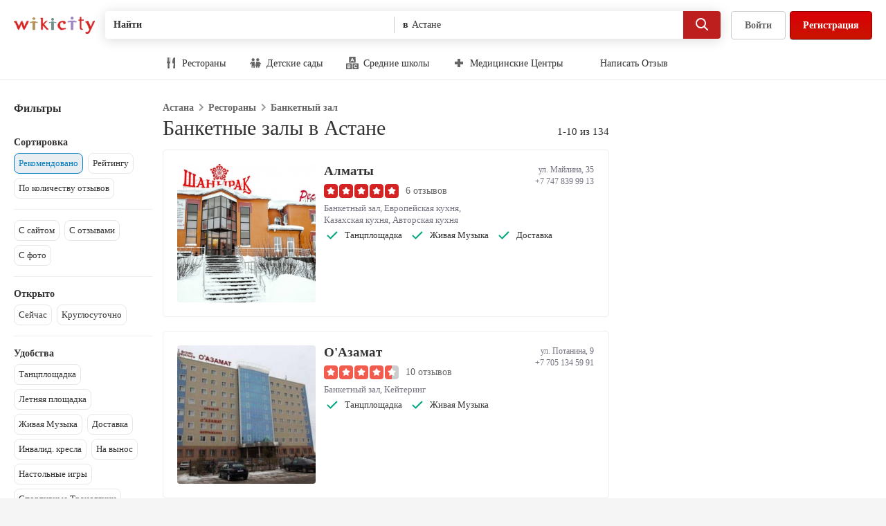

--- FILE ---
content_type: text/html
request_url: https://wikicity.kz/search/astana/banqueting_hall
body_size: 36776
content:
<!DOCTYPE HTML>
<html lang="ru" class="js ">
<head>
<title>Банкетные залы в Астане - 134 места c отзывами, фото</title>
<meta http-equiv="Content-Type" content="text/html; charset=UTF-8">
<meta http-equiv="Content-Language" content="ru">
<meta name="copyright" content="wikicity.kz" />
<meta name="theme-color" content="#d32323">
<meta name="description" content="Банкетные залы в Астане - Алматы, О'Азамат, Royal Vip, Esmeralda, Шабыт, Rabiya, Узбечка №1, Portofino, Soprano, Tengrihall" />
<meta name="keywords" content="Астана,Банкетный зал,Отзывы,Поиск" />
<meta name='yandex-verification' content='6afd37a53440fb7f' />
<link rel="alternate" media="only screen and (max-width: 640px)" href="https://m.wikicity.kz/search/astana/banqueting_hall" />
<script type="application/ld+json">{"name": "Банкетные залы в Астане", "image": "https://wikicity.kz/fotos_ls/Company_28555_GAOfVoqKo1D9o2WvjO2fzp.jpeg", "@context": "http://schema.org",
"@type": "Product", "aggregateRating": {"@type": "AggregateRating", "ratingValue": 4.42, "reviewCount": 81, "worstRating": 3.25, "bestRating": 5}}
</script>
<script type="application/ld+json">{"@context": "http://schema.org", "itemListElement": [{"position": 1, "@type": "ListItem", "item": {"url": "/search/astana", "id": "/search/astana", "name": "Астана"}},{"position": 2, "@type": "ListItem", "item": {"url": "/search/astana/restaurants", "id": "/search/astana/restaurants", "name": "Рестораны"}},{"position": 3, "@type": "ListItem", "item": {"url": "/search/astana/banqueting_hall", "id": "/search/astana/banqueting_hall", "name": "Банкетный зал"}}], "@type": "BreadcrumbList"}
</script>
<meta name="viewport" content="width=device-width, initial-scale=1">
	<link type="text/css" rel="stylesheet" media="all" href="https://wikicity.kz/styles/pkg_main2.css?1.014">
		<link type="text/css" rel="stylesheet" media="all" href="https://wikicity.kz/styles/search.css?1.010">
	<link rel="shortcut icon" href="https://wikicity.kz/styles/images/favicon.png">
<link rel="canonical" href="https://wikicity.kz/search/astana/banqueting_hall" />
<link href="https://wikicity.kz/search/astana/banqueting_hall" hreflang="ru" rel="alternate" />
<link href="https://wikicity.kz/kz/search/astana/banqueting_hall" hreflang="kk" rel="alternate" />
<link href="https://wikicity.kz/en/search/astana/banqueting_hall" hreflang="en" rel="alternate" />
<link rel="next" href="https://wikicity.kz/search/astana/banqueting_hall?pagestart=10">
<script>
	(function(i,s,o,g,r,a,m){i['GoogleAnalyticsObject']=r;i[r]=i[r]||function(){
	(i[r].q=i[r].q||[]).push(arguments)},i[r].l=1*new Date();a=s.createElement(o),
	m=s.getElementsByTagName(o)[0];a.async=1;a.src=g;m.parentNode.insertBefore(a,m)
	})(window,document,'script','//www.google-analytics.com/analytics.js','ga');
	ga('create', 'UA-24008185-1', 'wikicity.kz');
	ga('send', 'pageview');
</script>
<script type="text/javascript">
	var user_det_path='https://wikicity.kz/user_details/';
	var root_path='https://wikicity.kz/';
</script>

<script type="text/javascript">
	function init() {
		var script = document.createElement("script");
		script.type = "text/javascript";
		script.src = "https://wikicity.kz/js/header.js?1.007";
		document.body.appendChild(script);
		script = document.createElement("script");
		script.type = "text/javascript";
		script.src = "https://wikicity.kz/js/search_map.js?1.001";
		document.body.appendChild(script);
		script = document.createElement("script");
		script.type = "text/javascript";
		script.src = "https://wikicity.kz/js/search.js?1.003";
		document.body.appendChild(script);
	}
</script>
	<script async type="text/javascript" onload="init();" src="//ajax.googleapis.com/ajax/libs/jquery/1.12.4/jquery.min.js"></script>


<!-- Yandex.Metrika counter -->
<script type="text/javascript" >
	(function(m,e,t,r,i,k,a){m[i]=m[i]||function(){(m[i].a=m[i].a||[]).push(arguments)};
	m[i].l=1*new Date();k=e.createElement(t),a=e.getElementsByTagName(t)[0],k.async=1,k.src=r,a.parentNode.insertBefore(k,a)})
	(window, document, "script", "https://mc.yandex.ru/metrika/tag.js", "ym");

	ym(8305909, "init", {
		clickmap:true,
		trackLinks:true,
		accurateTrackBounce:true
	});
</script>
<noscript><div><img src="https://mc.yandex.ru/watch/8305909" style="position:absolute; left:-9999px;" alt="" /></div></noscript>
<!-- /Yandex.Metrika counter -->


</head>
<body id="wiki_main_body" class="logged-in     header-full-page-width">
	<svg class="js-svg-spritesheet" height="0" style="display: block;" width="0">
	<symbol id="24x24_facebook" height="24" viewBox="0 0 24 24" width="24">
		<path d="M13 21v-8h3.15l.412-3H13V7.547C13 6.62 13.65 6 14.98 6H17V3.126C16 3.086 15.493 3 14.323 3 11.88 3 10 4.49 10 7.23V10H7v3h3v8h3z"></path>
	</symbol>
	<symbol id="24x24_coffee" height="24" viewBox="0 0 24 24" width="24"><path d="M19 13h-1a3 3 0 0 1-3 3H7a3 3 0 0 1-3-3V5h15a3 3 0 0 1 3 3v2a3 3 0 0 1-3 3zm1-5c0-.55-.45-1-1-1h-1v4h1c.55 0 1-.45 1-1V8zm2 10a1 1 0 0 1-1 1H3a1 1 0 0 1 0-2h18a1 1 0 0 1 1 1z"></path></symbol>
	<symbol id="24x24_palette" height="24" viewBox="0 0 24 24" width="24"><path d="M11.85 3c-4.73.08-8.7 3.99-8.85 8.72-.02.62.03 1.23.13 1.82A3.003 3.003 0 0 0 6.09 16H11c.55 0 1 .45 1 1v.19c0 2.3 2.49 3.76 4.49 2.61A9.002 9.002 0 0 0 11.85 3zM8 11.5c-.83 0-1.5-.67-1.5-1.5S7.17 8.5 8 8.5s1.5.67 1.5 1.5-.67 1.5-1.5 1.5zm4-3c-.83 0-1.5-.67-1.5-1.5s.67-1.5 1.5-1.5 1.5.67 1.5 1.5-.67 1.5-1.5 1.5zm3 8c-.83 0-1.5-.67-1.5-1.5s.67-1.5 1.5-1.5 1.5.67 1.5 1.5-.67 1.5-1.5 1.5zm1-5c-.83 0-1.5-.67-1.5-1.5s.67-1.5 1.5-1.5 1.5.67 1.5 1.5-.67 1.5-1.5 1.5z"></path></symbol>
	<symbol id="24x24_medical" height="24" viewBox="0 0 24 24" width="24"><path d="M15 9V4H9v5H4v6h5v5h6v-5h5V9h-5z"></path></symbol>
	<symbol id="24x24_professional" height="24" viewBox="0 0 24 24" width="24"><path d="M19 20H5a3 3 0 0 1-3-3v-4h8v3h4v-3h8v4a3 3 0 0 1-3 3zM2 7h6V4h8v3h6v5H2V7zm8 0h4V6h-4v1z"></path></symbol>
	<symbol id="24x24_bone" height="24" viewBox="0 0 24 24" width="24"><path d="M16.956 14.106l-7.07-7.07A2.5 2.5 0 0 0 6.35 3.498a2.49 2.49 0 0 0-.698 2.13 2.493 2.493 0 0 0-2.13.697A2.5 2.5 0 0 0 7.057 9.86l7.07 7.07a2.5 2.5 0 0 0 3.536 3.538 2.49 2.49 0 0 0 .698-2.13 2.49 2.49 0 0 0 2.134-.7 2.5 2.5 0 1 0-3.536-3.534z"></path></symbol>
	<symbol id="24x24_house" height="24" viewBox="0 0 24 24" width="24"><path d="M12 3l-8.48 9.327C2.938 12.97 3.393 14 4.26 14H5v7h5v-5h4v5h5v-7h.74c.868 0 1.323-1.03.74-1.673L12 3z"></path></symbol>
	<symbol id="24x24_plane" height="24" viewBox="0 0 24 24" width="24"><path d="M20.4 13.61a1.924 1.924 0 0 0-1.825-.505l-2.203.55-3.228-3.227 5.973-4.887-.438-.436a1.92 1.92 0 0 0-2.117-.407L10.157 7.44 6.732 4.018c-.75-.75-2.644-1.43-3.394-.68-.75.75-.07 2.646.68 3.395l3.423 3.425-2.743 6.408a1.92 1.92 0 0 0 .407 2.114l.44.437 4.886-5.973 3.227 3.228-.55 2.203a1.92 1.92 0 0 0 .504 1.824l.59.586 2.717-4.073 4.073-2.716-.59-.59z"></path></symbol>
	<symbol id="24x24_key" height="24" viewBox="0 0 24 24" width="24"><path d="M21 10h-8.35A5.996 5.996 0 0 0 1 12a5.996 5.996 0 0 0 11.65 2H14v1a1 1 0 0 0 1 1h1a1 1 0 0 0 1-1v-1h1v1a1 1 0 0 0 1 1h1a1 1 0 0 0 1-1v-1a2 2 0 0 0 0-4zM7 14a2 2 0 1 1 0-4 2 2 0 0 1 0 4z"></path></symbol>
	<symbol id="24x24_party" height="24" viewBox="0 0 24 24" width="24"><path d="M15.14 14.96L17 18h-2v5h-1v-5h-2l1.86-3.04C10.85 14.586 8.5 11.616 8.5 8c0-3.87 2.69-7 6-7s6 3.13 6 7c0 3.617-2.35 6.587-5.36 6.96zM12.39 3.55c-.54-.14-1.14.39-1.36 1.19-.21.8.05 1.57.58 1.71.54.14 1.14-.39 1.36-1.19.21-.8-.05-1.57-.58-1.71zm-.45 11.89a4.737 4.737 0 0 1-2.82 1.49L10.5 19H9v4H8v-4H6.5l1.367-2.05c-2.53-.365-4.487-2.88-4.487-5.93 0-3.1 2.02-5.66 4.61-5.95-.32.91-.49 1.9-.49 2.93 0 3.38 1.84 6.27 4.44 7.44z"></path></symbol>
	<symbol id="24x24_public_service" height="24" viewBox="0 0 24 24" width="24"><path d="M21 11V9h-1l-8-6-8 6H3v2h2v7H4v1H3v2h18v-2h-1v-1h-1v-7h2zm-8 7h-2v-7h2v7zm-6-7h2v7H7v-7zm10 7h-2v-7h2v7z"></path></symbol>
	<symbol id="24x24_money" height="24" viewBox="0 0 24 24" width="24"><path d="M6 19v-2h14V9h2v10H6zM2 5h16v10H2V5zm8 7.5a2.5 2.5 0 1 0 0-5 2.5 2.5 0 0 0 0 5z"></path></symbol>
	<symbol id="24x24_book" height="24" viewBox="0 0 24 24" width="24"><path d="M9.994 18H19v1H9.993v-1zm7.004-1H8.493c-.827 0-1.5.673-1.5 1.5s.673 1.5 1.5 1.5h9.505a1 1 0 0 1 0 2h-9.28c-1.812 0-3.467-1.277-3.7-3.075-.09-.7-.027-1.925-.027-1.925V4a2 2 0 0 1 2.004-2H17a2 2 0 0 1 2 2v11a2 2 0 0 1-2 2z"></path></symbol>
	<symbol id="24x24_religion" height="24" viewBox="0 0 24 24" width="24"><path d="M18.5 11L16 14.5v-6L12 3 8 8.5v6L5.5 11 3 14.5V21h7v-4h4v4h7v-6.5L18.5 11z"></path></symbol>
	<symbol id="24x24_television" height="24" viewBox="0 0 24 24" width="24"><path d="M19 6h-6.586l2.293-2.293a1 1 0 1 0-1.414-1.414L10 5.586 6.707 2.293a1 1 0 1 0-1.414 1.414L7.586 6H5a3 3 0 0 0-3 3v8a3 3 0 0 0 3 3h14a3 3 0 0 0 3-3V9a3 3 0 0 0-3-3zm-3 11c0 .55-.45 1-1 1H5c-.55 0-1-.45-1-1V9c0-.55.45-1 1-1h10c.55 0 1 .45 1 1v8zm3-4c-.55 0-1-.45-1-1s.45-1 1-1 1 .45 1 1-.45 1-1 1zm0-3c-.55 0-1-.45-1-1s.45-1 1-1 1 .45 1 1-.45 1-1 1z"></path></symbol>
	<symbol id="18x18_suitcase" height="18" viewBox="0 0 18 18" width="18"><path d="M14 15V6h2v9h-2zM5 6h1V2h6v4h1v9H5V6zm2 0h4V3H7v3zM2 6h2v9H2V6z"></path></symbol>
	<symbol id="24x24_clock" height="24" viewBox="0 0 24 24" width="24"><path d="M12 22C6.477 22 2 17.523 2 12S6.477 2 12 2s10 4.477 10 10-4.477 10-10 10zm0-18c-4.41 0-8 3.59-8 8s3.59 8 8 8 8-3.59 8-8-3.59-8-8-8zm3 11c-.19 0-.384-.055-.555-.168L11 12.535V7a1 1 0 0 1 2 0v4.465l2.555 1.703A1 1 0 0 1 15 15z"></path></symbol>
	<symbol id="24x24_search" height="24" viewBox="0 0 24 24" width="24"><path d="M20.753 19.34l-4.295-4.297A7.46 7.46 0 0 0 18 10.5a7.5 7.5 0 1 0-7.5 7.5 7.46 7.46 0 0 0 4.543-1.542l4.296 4.295a1 1 0 1 0 1.412-1.414zM10.5 16A5.506 5.506 0 0 1 5 10.5C5 7.467 7.467 5 10.5 5S16 7.467 16 10.5 13.533 16 10.5 16z"></path></symbol>
	<symbol id="24x24_speech" height="24" viewBox="0 0 24 24" width="24"><path d="M18 3H6C4.34 3 3 4.34 3 6v7c0 1.66 1.34 3 3 3h2v5l5-5h5c1.66 0 3-1.34 3-3V6c0-1.66-1.34-3-3-3z"></path></symbol>
	<symbol id="24x24_notification" height="24" viewBox="0 0 24 24" width="24"><path d="M20.984 17.177A1 1 0 0 1 20 18H4a1 1 0 0 1-.348-1.938c2.43-.9 3.74-4.605 3.74-7.634 0-1.75 1.07-3.253 2.608-3.97V4a2 2 0 0 1 4 0v.457c1.538.718 2.61 2.22 2.61 3.97 0 3.03 1.31 6.734 3.738 7.635a1 1 0 0 1 .636 1.115zM12 22a3 3 0 0 1-3-3h6a3 3 0 0 1-3 3z"></path></symbol>
	<symbol id="24x24_hamburger" height="24" viewBox="0 0 24 24" width="24"><path d="M3 18v-2h18v2H3zm0-7h18v2H3v-2zm0-5h18v2H3V6z"></path></symbol>
	<symbol id="24x24_close" height="24" viewBox="0 0 24 24" width="24"><path d="M17.657 19.07L12 13.415 6.343 19.07 4.93 17.658 10.585 12 4.93 6.343 6.342 4.93 12 10.585l5.657-5.657L19.07 6.34 13.416 12l5.657 5.657-1.413 1.414z"></path></symbol>
	<symbol id="18x18_friends" height="18" viewBox="0 0 18 18" width="18"><g><path d="M7.904 9.43l-2.098 4.697a.9.9 0 0 1-1.612 0L2.096 9.43a.902.902 0 0 1 .806-1.305h4.196c.67 0 1.105.705.806 1.305zM5 7.375a2 2 0 1 1 0-4 2 2 0 0 1 0 4z"></path><path d="M15.904 9.43l-2.098 4.697a.89.89 0 0 1-.806.498.89.89 0 0 1-.806-.498L10.096 9.43a.902.902 0 0 1 .806-1.305h4.195c.67 0 1.106.705.807 1.305zM13 7.375a2 2 0 1 1 0-4 2 2 0 0 1 0 4z" opacity=".502"></path></g></symbol>
	<symbol id="18x18_review" height="18" viewBox="0 0 18 18" width="18"><path d="M13 3H5c-1.1 0-2 .9-2 2v8c0 1.1.9 2 2 2h8c1.1 0 2-.9 2-2V5c0-1.1-.9-2-2-2zm-1.505 9.643l-2.526-1.55L6.526 12.7 7 9.934 5 7.977l2.766-.404L8.97 4.7l1.264 2.873L13 7.977l-2 1.957.495 2.71z"></path></symbol>
	<symbol id="24x24_profile" height="24" viewBox="0 0 24 24" width="24"><path d="M3 21.002h18a12.703 12.703 0 0 0-7.28-3.583v-1.46c1.156-.845 2.23-2.25 2.302-3.168 1.307-.634 1.58-2.213.65-2.562l-.02.03c.42-.587.677-1.335.677-2.192 0-1.11-.2-2.136-1.017-2.806-.567-1.34-1.746-2.266-3.116-2.266-.804 0-1.54.32-2.13.854a1.223 1.223 0 0 0-.787-.297c-.514 0-.96.345-1.2.852-1.294.478-2.236 1.936-2.236 3.663 0 .79.198 1.526.536 2.136-1 .394-.666 1.9.595 2.59.074.915 1.147 2.322 2.302 3.166v1.457A12.725 12.725 0 0 0 3 21z"></path></symbol>
	<symbol id="24x24_chevron_right" height="24" viewBox="0 0 24 24" width="24"><path d="M9.525 5.636L8.11 7.05 13.06 12l-4.95 4.95 1.415 1.414L15.89 12 9.524 5.636z"></path></symbol>
	<symbol id="24x24_friends" height="24" viewBox="0 0 24 24" width="24"><g><path d="M10.824 13.817l-2.482 5.946c-.69 1.65-2.995 1.65-3.684 0l-2.482-5.946C1.618 12.48 2.586 11 4.018 11h4.964c1.432 0 2.4 1.48 1.842 2.817zM6.5 9a3 3 0 1 1 0-6 3 3 0 0 1 0 6z"></path><path d="M21.824 13.817l-2.482 5.946c-.69 1.65-2.995 1.65-3.684 0l-2.482-5.946c-.558-1.337.41-2.817 1.842-2.817h4.964c1.432 0 2.4 1.48 1.842 2.817zM17.5 9a3 3 0 1 1 0-6 3 3 0 0 1 0 6z" opacity=".502"></path></g></symbol>
	<symbol id="24x24_settings" height="24" viewBox="0 0 24 24" width="24"><path d="M21.872 10.48c.076.497.128 1.002.128 1.52s-.05 1.022-.127 1.518l-3.165.475c-.14.47-.323.92-.552 1.343l1.9 2.57c-.3.408-.62.8-.976 1.156l-.018.018a10.05 10.05 0 0 1-1.154.975l-2.57-1.9a7 7 0 0 1-1.344.553l-.475 3.165a9.94 9.94 0 0 1-1.506.127h-.034c-.51 0-1.01-.052-1.5-.127l-.475-3.165a7 7 0 0 1-1.343-.553l-2.57 1.9c-.408-.3-.798-.62-1.155-.975l-.018-.018a10.068 10.068 0 0 1-.978-1.155l1.9-2.57a6.97 6.97 0 0 1-.552-1.344l-3.164-.475C2.052 13.022 2 12.518 2 12s.052-1.023.128-1.52l3.164-.475a7 7 0 0 1 .553-1.342l-1.9-2.57a10.035 10.035 0 0 1 2.148-2.15l2.57 1.9a7.015 7.015 0 0 1 1.343-.55l.475-3.166C10.98 2.052 11.486 2 12 2s1.023.052 1.52.127l.474 3.165c.47.14.92.323 1.342.552l2.57-1.9a10.044 10.044 0 0 1 2.15 2.148l-1.9 2.57c.23.424.412.874.552 1.343l3.164.475zM12 8.5a3.5 3.5 0 1 0 0 7 3.5 3.5 0 0 0 0-7z"></path></symbol>
	<symbol id="18x18_food" height="18" viewBox="0 0 18 18" width="18"><path d="M13.61 17h-.007a1.39 1.39 0 0 1-1.376-1.587L13 10l-2-1c0-5.373 1.375-8 3.25-8 .497 0 .75.336.75.75v13.86A1.39 1.39 0 0 1 13.61 17zM6.557 9.912l.35 5.59a1.41 1.41 0 1 1-2.813 0l.35-5.59A1.994 1.994 0 0 1 3 8V1.5a.5.5 0 0 1 1 0v5a.5.5 0 0 0 1 0v-5a.5.5 0 0 1 1 0v5a.5.5 0 0 0 1 0v-5a.5.5 0 0 1 1 0V8c0 .91-.61 1.67-1.443 1.912z"></path></symbol>
	<symbol id="18x18_nightlife" height="18" viewBox="0 0 18 18" width="18"><path d="M15.55 3.66c.565-.648.105-1.66-.754-1.66H3.204a1 1 0 0 0-.753 1.66L8 9v5H6a1 1 0 0 0 0 2h6a1 1 0 0 0 0-2h-2V9l5.55-5.34zM11 3a1 1 0 1 1 0 2 1 1 0 0 1 0-2z"></path></symbol>
	<symbol id="18x18_tools" height="18" viewBox="0 0 18 18" width="18"><path d="M12.772 8.594c-.337 0-.656-.067-.962-.164l-6.99 7.116a1.472 1.472 0 0 1-2.11 0 1.538 1.538 0 0 1 0-2.15L9.697 6.28a3.34 3.34 0 0 1-.16-.98c0-1.82 1.447-3.294 3.234-3.294.338 0 .657.068.963.165L11.93 4.01l2.11 2.15 1.806-1.837c.095.312.162.637.162.98 0 1.82-1.45 3.294-3.236 3.294zM4.955 6.198L3.54 5.21 1.998 3.64l1.565-1.59 1.54 1.57.905 1.508L7.71 6.86 6.658 7.932 4.955 6.198zm10.006 7.198a1.54 1.54 0 0 1 0 2.15 1.475 1.475 0 0 1-2.11 0l-3.314-3.374 2.11-2.15 3.316 3.374z"></path></symbol>
	<symbol id="14x14_triangle_up" height="14" viewBox="0 0 14 14" width="14"><path d="M7 5l3.5 4h-7L7 5z"></path></symbol>
	<symbol id="24x24_checkmark" height="24" viewBox="0 0 24 24" width="24"><path d="M19.698 7.748L9.895 17.994 4.292 12.14a1.07 1.07 0 0 1 0-1.464.96.96 0 0 1 1.4 0l4.203 4.39 8.403-8.782a.96.96 0 0 1 1.4 0c.387.405.387 1.06 0 1.464z"></path></symbol>
	<symbol id="24x24_checkmark_badged" height="24" viewBox="0 0 24 24" width="24"><path d="M12 2C6.477 2 2 6.477 2 12s4.477 10 10 10 10-4.477 10-10S17.523 2 12 2zm4.95 7.85l-6.01 6.01-3.89-3.89a1 1 0 1 1 1.414-1.414l2.475 2.474 4.595-4.596A1 1 0 0 1 16.95 9.85z"></path></symbol>
	<symbol id="14x14_pencil" height="14" viewBox="0 0 14 14" width="14"><path d="M12.95 3.05c0-.512-.195-1.023-.586-1.414a1.996 1.996 0 0 0-2.83 0L8.122 3.05 2.465 8.707 1.05 12.95l4.243-1.414L10.95 5.88l1.414-1.416c.39-.39.586-.902.586-1.414zm-8.197 7.61l-2.122.71.71-2.123 5.49-5.49 1.415 1.415-5.49 5.49z"></path></symbol>
	<symbol id="24x24_first" height="24" viewBox="0 0 24 24" width="24"><path d="M23 12l-2.61-2.25 1.138-3.25-3.388-.64-.64-3.387-3.253 1.137L11.997 1 9.755 3.61 6.5 2.473 5.86 5.86l-3.385.64 1.14 3.25L1 12l2.612 2.248-1.14 3.253 3.386.643.643 3.385 3.255-1.14L11.998 23l2.25-2.612 3.252 1.14.64-3.386 3.388-.64-1.14-3.254L23 12zm-9 4h-4v-1h1V9.667L10 10V9l3-1v7h1v1z"></path></symbol>
	<symbol id="18x18_flag" height="18" viewBox="0 0 18 18" width="18"><path d="M6 10V3c4.976 1.098 4.024-1 8 0v7c-4.024-.976-3.024 1.024-8 0zM4 2h1v14H4V2z"></path></symbol>
	<symbol id="18x18_shopping" height="18" viewBox="0 0 18 18" width="18"><path d="M12 5V1H6v4H3v10a2 2 0 0 0 2 2h8a2 2 0 0 0 2-2V5h-3zM7 2h4v3H7V2z"></path></symbol>
	<symbol id="18x18_overflow" height="18" viewBox="0 0 18 18" width="18"><path d="M15 11a2 2 0 1 1 0-4 2 2 0 0 1 0 4zm-6 0a2 2 0 1 1 0-4 2 2 0 0 1 0 4zm-6 0a2 2 0 1 1 0-4 2 2 0 0 1 0 4z"></path></symbol>
	<symbol id="24x24_nope" height="24" viewBox="0 0 24 24" width="24"><path d="M12 2C6.477 2 2 6.477 2 12s4.477 10 10 10 10-4.477 10-10S17.523 2 12 2zm8 10a7.95 7.95 0 0 1-1.688 4.898L7.102 5.688A7.95 7.95 0 0 1 12 4c4.41 0 8 3.59 8 8zM4 12a7.95 7.95 0 0 1 1.688-4.898l11.21 11.21A7.953 7.953 0 0 1 12 20c-4.41 0-8-3.59-8-8z"></path></symbol>
	<symbol id="18x18_checkmark_badged" height="18" viewBox="0 0 18 18" width="18"><path d="M9 1a8 8 0 1 0 0 16A8 8 0 0 0 9 1zm3.96 6.28l-4.808 4.807-3.112-3.11a.8.8 0 1 1 1.13-1.132l1.982 1.98 3.677-3.677a.8.8 0 1 1 1.13 1.13z"></path></symbol>
	<symbol id="24x24_star" height="24" viewBox="0 0 24 24" width="24"><path d="M12 1.5l2.61 6.727 6.89.53-5.278 4.688 1.65 7.055L12 16.67 6.13 20.5l1.648-7.055L2.5 8.757l6.89-.53L12 1.5z"></path></symbol>
	<symbol id="18x18_star" height="18" viewBox="0 0 18 18" width="18"><path d="M8.94 1l2.373 5.387 5.187.758-3.75 3.67.928 5.077-4.737-2.907L4.367 16l.885-5.186-3.75-3.67 5.187-.757L8.94 1z"></path></symbol>
	<symbol id="18x18_share" height="18" viewBox="0 0 18 18" width="18"><path d="M17.714 6.43L13 10.356v-3.03c-1 0-5.097 1.47-6.286 3.62.274-3.08 4.286-5.5 6.286-5.5V2.5l4.714 3.93zM3 4v10h11v-2.5l1-1V15H2V3h8.5l-1 1H3z"></path></symbol>
	<symbol id="18x18_bookmark" height="18" viewBox="0 0 18 18" width="18"><path d="M14 2H4v14l5-4 5 4V2zm-3.13 7.957L8.978 8.794 7.148 10 7.5 7.926 6 6.458l2.074-.303L8.977 4l.948 2.155L12 6.458l-1.5 1.468.37 2.03z"></path></symbol>
	<symbol id="18x18_marker" height="18" viewBox="0 0 18 18" width="18"><path d="M14 7A5 5 0 0 0 4 7c0 1.97 1.15 3.658 2.806 4.472h-.17L9 16l2.363-4.528h-.17C12.85 10.658 14 8.97 14 7zM9 5a2 2 0 1 1 0 4 2 2 0 0 1 0-4z"></path></symbol>
	<symbol id="18x18_directions" height="18" viewBox="0 0 18 18" width="18"><path d="M16.444 7.556l-5.957-5.958a2.145 2.145 0 0 0-3.034 0L1.598 7.453a2.145 2.145 0 0 0 0 3.034l5.958 5.957a2 2 0 0 0 2.828 0l6.06-6.06a2 2 0 0 0 0-2.828zM9.97 11.47v-2.5h-3v3h-1v-4h4v-2.5l3 3-3 3z"></path></symbol>
	<symbol id="18x18_phone" height="18" viewBox="0 0 18 18" width="18"><path d="M15.862 12.526l-2.91-1.68a.442.442 0 0 0-.486.087l-1.58 1.687a.857.857 0 0 1-.52.232s-1.083.03-3.13-1.985c-2.046-2.015-2.054-3.12-2.054-3.12 0-.17.094-.41.21-.533L6.85 5.656a.49.49 0 0 0 .08-.504L5.295 2.14c-.073-.155-.228-.18-.345-.058L2.26 4.924a1.07 1.07 0 0 0-.248.53s-.34 2.927 3.75 6.955c4.093 4.025 6.96 3.59 6.96 3.59.167-.027.4-.148.516-.27l2.684-2.845c.117-.123.09-.285-.062-.36z"></path></symbol>
	<symbol id="18x18_external_link" height="18" viewBox="0 0 18 18" width="18"><path d="M14 15H4c-.55 0-1-.45-1-1V4c0-.55.45-1 1-1h3v1H4v10h10v-3h1v3c0 .55-.45 1-1 1zm-5.12-4.465L7.463 9.12l3.83-3.827L9 3h6v6l-2.293-2.293-3.828 3.828z"></path></symbol>
	<symbol id="18x18_speech" height="18" viewBox="0 0 18 18" width="18"><path d="M2 4v6a2 2 0 0 0 2 2h1v3l4-3h5a2 2 0 0 0 2-2V4a2 2 0 0 0-2-2H4a2 2 0 0 0-2 2z"></path></symbol>
	<symbol id="18x18_search_small" height="18" viewBox="0 0 18 18" width="18"><path d="M15.913 14.224a1.324 1.324 0 0 0-.3-.466h.01l-3.378-3.376a5.49 5.49 0 0 0 .802-2.857 5.523 5.523 0 1 0-5.522 5.52 5.49 5.49 0 0 0 2.856-.8l3.37 3.368.006.003a1.364 1.364 0 0 0 .93.384C15.41 16 16 15.41 16 14.684c0-.163-.032-.317-.086-.46zM7.525 10.94a3.422 3.422 0 0 1-3.418-3.416 3.422 3.422 0 0 1 3.418-3.417 3.422 3.422 0 0 1 3.416 3.417 3.42 3.42 0 0 1-3.413 3.416z"></path></symbol>
	<symbol id="18x18_compliment" height="18" viewBox="0 0 18 18" width="18"><path d="M14.5 6.75a5.5 5.5 0 0 0-11 0 5.495 5.495 0 0 0 2.993 4.892L5.5 16.75l3.505-2 3.495 2-.993-5.108A5.495 5.495 0 0 0 14.5 6.75zm-5.5 4c-2.206 0-4-1.794-4-4s1.794-4 4-4 4 1.794 4 4-1.794 4-4 4z"></path></symbol>
	<symbol id="18x18_following" height="18" viewBox="0 0 18 18" width="18"><path d="M16 13l-4 3v-2H9l1-2h2v-2l4 3zm-8.925 2.383c-.443.817-1.707.817-2.15 0L2.128 9.605C1.728 8.868 2.31 8 3.203 8h5.594c.893 0 1.474.868 1.075 1.605l-2.797 5.778zM6 7a2.5 2.5 0 1 1 0-5 2.5 2.5 0 0 1 0 5z"></path></symbol>
	<symbol id="18x18_unfollow" height="18" viewBox="0 0 18 18" width="18"><path d="M16 14.5L14.5 16 13 14.5 11.5 16 10 14.5l1.5-1.5-1.5-1.5 1.5-1.5 1.5 1.5 1.5-1.5 1.5 1.5-1.5 1.5 1.5 1.5zm-8.925.883c-.443.817-1.707.817-2.15 0L2.128 9.605C1.728 8.868 2.31 8 3.203 8h5.594c.893 0 1.474.868 1.075 1.605l-2.797 5.778zM6 7a2.5 2.5 0 1 1 0-5 2.5 2.5 0 0 1 0 5z"></path></symbol>
	<symbol id="18x18_check_in" height="18" viewBox="0 0 18 18" width="18"><path d="M18 9l-2.136-1.84.932-2.66-2.772-.525-.524-2.77-2.66.93L8.997 0 7.163 2.136 4.5 1.206l-.525 2.77-2.77.524.932 2.66L0 9l2.137 1.84-.932 2.66 2.77.525.526 2.77 2.664-.932L8.998 18l1.84-2.137 2.662.932.524-2.77 2.772-.524-.932-2.66L18 9zm-9.85 3.23L5.324 9.4l1.13-1.13 1.698 1.696 3.396-3.395 1.13 1.134-4.525 4.525z"></path></symbol>
	<symbol id="24x24_chevron_left" height="24" viewBox="0 0 24 24" width="24"><path d="M14.475 18.364l1.414-1.414L10.94 12l4.95-4.95-1.415-1.414L8.11 12l6.365 6.364z"></path></symbol>
	<symbol id="18x18_update" height="18" viewBox="0 0 18 18" width="18"><path d="M15.25 9A6.257 6.257 0 0 1 9 15.25a6.19 6.19 0 0 1-4.52-1.942l1.084-1.035A4.705 4.705 0 0 0 9 13.75c2.62 0 4.75-2.13 4.75-4.75H11.5l3-3 3 3h-2.25zM9 4.25C6.38 4.25 4.25 6.38 4.25 9H6.5l-3 3-3-3h2.25A6.257 6.257 0 0 1 9 2.75c1.723 0 3.33.69 4.52 1.942l-1.085 1.035A4.7 4.7 0 0 0 9 4.25z"></path></symbol>
	<symbol id="18x18_trash" height="18" viewBox="0 0 18 18" width="18"><path d="M3 5V3h4V2h4v1h4v2H3zm11 9c0 1.1-.9 2-2 2H6c-1.1 0-2-.9-2-2V6h10v8zM8 8.5a.5.5 0 0 0-.5-.5.5.5 0 0 0-.5.5v5a.5.5 0 0 0 .5.5.5.5 0 0 0 .5-.5v-5zm3 0a.5.5 0 0 0-.5-.5.5.5 0 0 0-.5.5v5a.5.5 0 0 0 .5.5.5.5 0 0 0 .5-.5v-5z"></path></symbol>
	<symbol id="18x18_first" height="18" viewBox="0 0 18 18" width="18"><path d="M18 9l-2.136-1.84.932-2.66-2.772-.525-.524-2.77-2.66.93L8.997 0 7.163 2.136 4.5 1.206l-.525 2.77-2.77.524.932 2.66L0 9l2.137 1.84-.932 2.66 2.77.525.526 2.77 2.664-.932L8.998 18l1.84-2.137 2.662.932.524-2.77 2.772-.524-.932-2.66L18 9zm-7 4H7v-1h1V6.667L7 7V6l3-1v7h1v1z"></path></symbol>
	<symbol id="24x24_review" height="24" viewBox="0 0 24 24" width="24"><path d="M21 6a3 3 0 0 0-3-3H6a3 3 0 0 0-3 3v12a3 3 0 0 0 3 3h12a3 3 0 0 0 3-3V6zm-5.88 10.428l-3.16-1.938-3.05 2.01.59-3.457L7 10.596l3.457-.505L11.96 6.5l1.582 3.59 3.458.506-2.5 2.447.62 3.385z"></path></symbol>
	<symbol id="24x24_camera" height="24" viewBox="0 0 24 24" width="24"><path d="M19 20H5a3 3 0 0 1-3-3V9a3 3 0 0 1 3-3h2.184A2.99 2.99 0 0 1 10 4h4a2.99 2.99 0 0 1 2.816 2H19a3 3 0 0 1 3 3v8a3 3 0 0 1-3 3zM12.005 8.5a4.5 4.5 0 1 0 0 9 4.5 4.5 0 0 0 0-9zm0 7a2.5 2.5 0 1 1 0-5 2.5 2.5 0 0 1 0 5z"></path></symbol>
	<symbol id="18x18_feed" height="18" viewBox="0 0 18 18" width="18"><path d="M14 3H4a2 2 0 0 0-2 2v8a2 2 0 0 0 2 2h10a2 2 0 0 0 2-2V5a2 2 0 0 0-2-2zM4 6.5a.5.5 0 0 1 .5-.5h3a.5.5 0 0 1 .5.5v3a.5.5 0 0 1-.5.5h-3a.5.5 0 0 1-.5-.5v-3zM14 12H4v-1h10v1zm0-5h-4V6h4v1zm0 2h-4V8h4v1z"></path></symbol>
	<symbol id="18x18_add_friend" height="18" viewBox="0 0 18 18" width="18"><g><path d="M5.827 9.647l-2.013 4.127c-.448.922-1.18.915-1.628-.007L.173 9.65C-.275 8.73.178 8 1.18 8h3.64c1.002 0 1.455.725 1.007 1.647zM3 7a2 2 0 1 1 0-4 2 2 0 0 1 0 4z"></path><path d="M12.827 9.647l-2.013 4.127c-.448.922-1.18.915-1.628-.007L7.173 9.65C6.725 8.73 7.178 8 8.18 8h3.64c1.002 0 1.455.725 1.007 1.647zM10 7a2 2 0 1 1 0-4 2 2 0 0 1 0 4z" opacity=".502"></path><path d="M18 14h-2v-2h-2v2h-2v2h2v2h2v-2h2v-2z"></path></g></symbol>
	<symbol id="18x18_checkmark" height="18" viewBox="0 0 18 18" width="18"><path d="M7.232 14.273L1.93 8.97a1 1 0 1 1 1.413-1.414l3.89 3.89 7.424-7.426a1 1 0 0 1 1.414 1.414l-8.837 8.84z"></path></symbol>
	<symbol id="18x18_similar" height="18" viewBox="0 0 18 18" width="18"><path d="M16 12l-5 4v-2H8v-4h3V8l5 4zm-9-2L2 6l5-4v2h3v4H7v2z"></path></symbol>
	<symbol id="24x24_chevron_down" height="24" viewBox="0 0 24 24" width="24"><path d="M18.364 9.525L16.95 8.11 12 13.06 7.05 8.11 5.636 9.526 12 15.89l6.364-6.365z"></path></symbol>
	<symbol id="24x24_chevron_up" height="24" viewBox="0 0 24 24" width="24"><path d="M5.636 14.475L7.05 15.89 12 10.94l4.95 4.95 1.414-1.415L12 8.11l-6.364 6.365z"></path></symbol>
	<symbol id="24x24_compliment" height="24" viewBox="0 0 24 24" width="24"><path d="M19 9A7 7 0 0 0 5 9a6.995 6.995 0 0 0 3.957 6.297L8 21.992 12.005 19 16 21.992l-.957-6.695A6.995 6.995 0 0 0 19 9zm-7 5c-2.757 0-5-2.243-5-5s2.243-5 5-5 5 2.243 5 5-2.243 5-5 5z"></path></symbol>
	<symbol id="24x24_list" height="24" viewBox="0 0 24 24" width="24"><path d="M7 18v-2h14v2H7zM7 6h14v2H7V6zM3 16h2v2H3v-2zm0-5h2v2H3v-2zm0-5h2v2H3V6zm14 7H7v-2h10v2z"></path></symbol>
	<symbol id="24x24_bookmark" height="24" viewBox="0 0 24 24" width="24"><path d="M16 2H8a3 3 0 0 0-3 3v17l7-5 7 5V5a3 3 0 0 0-3-3zm-1.817 10.45l-2.21-1.357L9.837 12.5l.413-2.42L8.5 8.367l2.42-.353L11.973 5.5l1.107 2.514 2.42.353-1.75 1.713.433 2.37z"></path></symbol>
	<symbol id="24x24_following" height="24" viewBox="0 0 24 24" width="24"><path d="M21 17l-6 4v-3h-2.255l.835-2H15v-3l6 4zM9.842 19.763c-.69 1.65-2.995 1.65-3.684 0l-2.482-5.946C3.118 12.48 4.086 11 5.518 11h4.964c1.432 0 2.4 1.48 1.842 2.817l-2.482 5.946zM8 9a3 3 0 1 1 0-6 3 3 0 0 1 0 6z"></path></symbol>
	<symbol id="24x24_event" height="24" viewBox="0 0 24 24" width="24"><path d="M18 21H6a3 3 0 0 1-3-3V6a3 3 0 0 1 3-3 1 1 0 0 1 2 0h8a1 1 0 0 1 2 0 3 3 0 0 1 3 3v12a3 3 0 0 1-3 3zm1-13H5v10c0 .55.45 1 1 1h12c.55 0 1-.45 1-1V8zm-5.634 7.723L12 18l-1.366-2.277a3.5 3.5 0 1 1 2.732 0zM12 11.25a1.25 1.25 0 1 0 0 2.5 1.25 1.25 0 0 0 0-2.5z"></path></symbol>
	<symbol id="14x14_flag" height="14" viewBox="0 0 14 14" width="14"><path d="M5 7.69V1.31c2 1.076 4-1.075 6 0v6.38c-2-1.076-4 1.075-6 0zM3.5 13a.5.5 0 0 1-.5-.5v-11a.5.5 0 0 1 1 0v11a.5.5 0 0 1-.5.5z"></path></symbol>
	<symbol id="14x14_nope" height="14" viewBox="0 0 14 14" width="14"><path d="M7 1a6 6 0 1 0 0 12A6 6 0 0 0 7 1zm5 6c0 1.198-.44 2.284-1.146 3.146l-7-7C4.716 2.44 5.802 2 7 2c2.757 0 5 2.243 5 5zM2 7c0-1.198.44-2.284 1.146-3.147l7 7A4.935 4.935 0 0 1 7 12c-2.757 0-5-2.243-5-5z"></path></symbol>
	<symbol id="18x18_event" height="18" viewBox="0 0 18 18" width="18"><path d="M13.6 16H4.4C3.077 16 2 14.88 2 13.5v-9C2 3.12 3.077 2 4.4 2H5a1 1 0 0 1 2 0h4a1 1 0 0 1 2 0h.6C14.923 2 16 3.12 16 4.5v9c0 1.38-1.077 2.5-2.4 2.5zM15 7H3v6.5c0 .828.627 1.5 1.4 1.5h9.2c.773 0 1.4-.672 1.4-1.5V7zm-4.825 5.48l-.425.627L9 14.214l-.75-1.107-.425-.627A2.49 2.49 0 0 1 9 7.786a2.49 2.49 0 0 1 1.175 4.694zM9 9.214a1.07 1.07 0 1 0 0 2.142 1.07 1.07 0 0 0 0-2.142z"></path></symbol>
	<symbol id="18x18_followers" height="18" viewBox="0 0 18 18" width="18"><path d="M15 14h-2v2l-4-3 4-3v2h3l-1 2zm-7.925 1.383c-.443.817-1.707.817-2.15 0L2.128 9.605C1.728 8.868 2.31 8 3.203 8h5.594c.893 0 1.474.868 1.075 1.605l-2.797 5.778zM6 7a2.5 2.5 0 1 1 0-5 2.5 2.5 0 0 1 0 5z"></path></symbol>
	<symbol id="18x18_heart" height="18" viewBox="0 0 18 18" width="18"><path d="M11.94 3.51c-1.24 0-2.325.672-2.94 1.68-.615-1.008-1.7-1.68-2.94-1.68-1.92 0-3.477 1.605-3.477 3.584 0 3.45 4.474 4.865 6.417 7.416 1.943-2.55 6.417-3.967 6.417-7.416 0-1.98-1.557-3.584-3.476-3.584z"></path></symbol>
	<symbol id="18x18_flame" height="18" viewBox="0 0 18 18" width="18"><path d="M11.508 3.743c1.173 2.43-.465 2.27-.696 3.88C10.082 2.758 5.947 1.5 5.947 1.5c2.045 2.697-1.9 4.784-3.63 8.33-1.47 3.016 2.533 5.44 4.67 6.67-2.15-2.993-.563-5.02 1.612-6.793-.81 2.448.5 2.934 1.043 3.944.71-.31 1.028-1.3 1.1-1.79.954 1.31 1.465 2.97-.248 4.64 8.302-3.77 5.977-9.743 1.007-12.752z"></path></symbol>
	<symbol id="18x18_file" height="18" viewBox="0 0 18 18" width="18"><path d="M3 17V1h6v6h6v10H3zm9-7H6v1h6v-1zm0 3H6v1h6v-1zM10 1l5 5h-5V1z"></path></symbol>
	<symbol id="18x18_profile" height="18" viewBox="0 0 18 18" width="18"><path d="M2.002 16h13.996a9.87 9.87 0 0 0-5.66-2.786V12.08c.898-.655 1.733-1.75 1.79-2.46 1.016-.495 1.228-1.723.506-1.994l-.017.024c.326-.458.527-1.04.527-1.706 0-.863-.156-1.66-.79-2.182C11.914 2.72 10.998 2 9.934 2c-.625 0-1.198.25-1.656.664a.955.955 0 0 0-.612-.23c-.4 0-.747.268-.934.662-1.005.37-1.738 1.505-1.738 2.848 0 .615.154 1.186.417 1.66-.78.307-.52 1.477.463 2.015.057.71.89 1.804 1.79 2.46v1.133A9.87 9.87 0 0 0 2.003 16z"></path></symbol>
	<symbol id="18x18_write_more" height="18" viewBox="0 0 18 18" width="18"><path d="M9 18v-8h8v8H9zm6-5h-1v-1a1 1 0 0 0-2 0v1h-1a1 1 0 0 0 0 2h1v1a1 1 0 0 0 2 0v-1h1a1 1 0 0 0 0-2zm-3.644-4l1.43-1.4-2.536-.37-.82-.12-.336-.76L7.972 3.8 6.915 6.326l-.328.782-.84.123-2.533.37L5.05 9.398l.56.55-.13.774-.364 2.128 1.996-1.315.04-.027.043-.024.805-.458v1.727l-.062.035L3.056 16 4 10.47 0 6.553l5.53-.808L7.94 0l2.53 5.746 5.53.808L13.5 9h-2.144z"></path></symbol>
	<symbol id="18x18_cool" height="18" viewBox="0 0 18 18" width="18"><path d="M9 1C4.59 1 1 4.59 1 9s3.59 8 8 8 8-3.59 8-8-3.59-8-8-8zm0 13.146a4.28 4.28 0 0 1-3.958-2.657A6.81 6.81 0 0 0 9 12.75a6.81 6.81 0 0 0 3.958-1.265A4.28 4.28 0 0 1 9 14.145zM12.29 10h-.003c-1.343 0-2.515-.9-3.05-2.224-.096-.24-.38-.24-.476 0C8.23 9.1 7.06 10 5.717 10H5.71c-1.67 0-3.107-1.15-3.35-3.018l-.104-.734c-.058-.305.212-.25.526-.248h12.44c.323 0 .558-.04.524.248l-.103.517C15.353 8.612 13.96 10 12.29 10z"></path></symbol>
	<symbol id="18x18_camera" height="18" viewBox="0 0 18 18" width="18"><path d="M15 15H3a2 2 0 0 1-2-2V6a2 2 0 0 1 2-2h2a2 2 0 0 1 2-2h4a2 2 0 0 1 2 2h2a2 2 0 0 1 2 2v7a2 2 0 0 1-2 2zM9 5a4 4 0 1 0 0 8 4 4 0 0 0 0-8zm0 6.5a2.5 2.5 0 1 1 0-5 2.5 2.5 0 0 1 0 5z"></path></symbol>
	<symbol id="18x18_list" height="18" viewBox="0 0 18 18" width="18"><path d="M6 14v-2h10v2H6zM6 4h10v2H6V4zm-4 8h2v2H2v-2zm0-4h2v2H2V8zm0-4h2v2H2V4zm12 6H6V8h8v2z"></path></symbol>
	<symbol id="18x18_funny" height="18" viewBox="0 0 18 18" width="18"><path d="M9 1a8 8 0 1 0 0 16A8 8 0 0 0 9 1zm2.5 4.625a1.376 1.376 0 1 1 0 2.75 1.376 1.376 0 0 1 0-2.75zm-5 0a1.376 1.376 0 1 1 0 2.75 1.376 1.376 0 0 1 0-2.75zM9 14a4.87 4.87 0 0 1-4.787-4h9.574A4.87 4.87 0 0 1 9 14z"></path></symbol>
	<symbol id="24x24_add_photo" height="24" viewBox="0 0 24 24" width="24"><path d="M19 20H5a3 3 0 0 1-3-3V9a3 3 0 0 1 3-3h2.184A2.99 2.99 0 0 1 10 4h4a2.99 2.99 0 0 1 2.816 2H19a3 3 0 0 1 3 3v8a3 3 0 0 1-3 3zM12.005 8.5a4.5 4.5 0 1 0 0 9 4.5 4.5 0 0 0 0-9zM13 14v1a1 1 0 0 1-2 0v-1h-1a1 1 0 0 1 0-2h1v-1a1 1 0 0 1 2 0v1h1a1 1 0 0 1 0 2h-1z"></path></symbol>
	<symbol id="18x18_grid" height="18" viewBox="0 0 18 18" width="18"><path d="M10 15v-5h5v5h-5zm0-12h5v5h-5V3zm-7 7h5v5H3v-5zm0-7h5v5H3V3z"></path></symbol>
	<symbol id="18x18_chair" height="18" viewBox="0 0 18 18" width="18"><path d="M13.67 8.035l-7.044.702L5.398 1.99a1.23 1.23 0 0 0-1.424-.983 1.22 1.22 0 0 0-.987 1.42l1.43 7.857c.012.07.047.126.07.19.023.06.037.124.068.18.042.077.1.14.158.204.037.043.067.09.11.128.075.065.163.11.25.154.037.02.065.048.103.063l-1.36 4.747a.815.815 0 0 0 .785 1.04.82.82 0 0 0 .788-.592l1.5-5.23 3.5-.35 1.6 5.58a.818.818 0 0 0 1.01.56.814.814 0 0 0 .56-1.008l-1.517-5.297 1.876-.187a1.222 1.222 0 1 0-.244-2.43z"></path></symbol>
	<symbol id="18x18_biz" height="18" viewBox="0 0 18 18" width="18"><path d="M15 15V6a1 1 0 0 0-1-1h-3a1 1 0 0 0-1 1v9H9V3a1 1 0 0 0-1-1H4a1 1 0 0 0-1 1v12H1v1h16v-1h-2zm-4-8h3v1h-3V7zm0 3h3v1h-3v-1zm0 3h3v1h-3v-1zM4 4h4v1H4V4zm0 3h4v1H4V7zm0 3h4v1H4v-1zm0 3h4v1H4v-1z"></path></symbol>
	<symbol id="18x18_arrow_up" height="18" viewBox="0 0 18 18" width="18"><path d="M15 10L9 3l-6 7h4v5h4v-5h4z"></path></symbol>
	<symbol id="18x18_arrow_down" height="18" viewBox="0 0 18 18" width="18"><path d="M3 8l6 7 6-7h-4V3H7v5H3z"></path></symbol>
	<symbol id="48x48_chevron_left" height="48" viewBox="0 0 48 48" width="48"><path d="M29.414 5.992c.566 0 1.137.192 1.614.588 1.115.925 1.296 2.613.404 3.77L20.902 24l10.53 13.65c.892 1.156.71 2.844-.404 3.77-1.116.924-2.743.737-3.635-.42L15.57 25.675a2.76 2.76 0 0 1 0-3.35L27.394 6.998a2.548 2.548 0 0 1 2.02-1.008z"></path></symbol>
	<symbol id="48x48_chevron_right" height="48" viewBox="0 0 48 48" width="48"><path d="M18.586 42.008a2.518 2.518 0 0 1-1.614-.588c-1.115-.925-1.296-2.613-.404-3.77L27.098 24l-10.53-13.65c-.892-1.156-.71-2.844.404-3.77 1.116-.924 2.743-.737 3.635.42L32.43 22.325a2.76 2.76 0 0 1 0 3.35L20.606 41.002a2.548 2.548 0 0 1-2.02 1.008z"></path></symbol>
	<symbol id="18x18_info" height="18" viewBox="0 0 18 18" width="18"><path d="M9 17A8 8 0 1 1 9 1a8 8 0 0 1 0 16zM9 2C5.14 2 2 5.14 2 9s3.14 7 7 7 7-3.14 7-7-3.14-7-7-7zM8 8h2v5H8V8zm0-3h2v2H8V5z"></path></symbol>
	<symbol id="24x24_tennis" height="24" viewBox="0 0 24 24" width="24"><path d="M19.7 12.785c-1.398 1.398-3.157 2.16-4.856 2.26a59.9 59.9 0 0 0-5.068 1.957l.025.025-4.95 4.95-2.82-2.827 4.95-4.95.026.02A59.555 59.555 0 0 0 8.96 9.15c.102-1.7.863-3.458 2.26-4.857 2.735-2.734 6.85-3.05 9.194-.708 2.34 2.343 2.024 6.46-.71 9.192zm-9.878-.152c-.34.883-.697 1.76-1.082 2.627a59.14 59.14 0 0 1 2.626-1.082 5.165 5.165 0 0 1-.858-.686 5.132 5.132 0 0 1-.686-.86zm9.17-7.626c-1.558-1.56-4.413-1.243-6.362.707-1.95 1.95-2.267 4.804-.708 6.364 1.56 1.56 4.415 1.242 6.364-.708 1.95-1.95 2.267-4.804.707-6.363zM18 17a2 2 0 1 1 0 4 2 2 0 0 1 0-4z"></path></symbol>
	<symbol id="24x24_ice_cream" height="24" viewBox="0 0 24 24" width="24"><path d="M17.5 7.27l-.305-.176A5.198 5.198 0 0 0 12 2a5.198 5.198 0 0 0-5.195 5.094L6.5 7.27a3.466 3.466 0 0 0-1.268 4.735 3.43 3.43 0 0 0 2.688 1.7l3.155 7.675c.34.827 1.51.827 1.85 0l3.155-7.674a3.43 3.43 0 0 0 2.688-1.7 3.466 3.466 0 0 0-1.27-4.736zm-.464 3.735c-.26.45-.732.72-1.263.72a1.46 1.46 0 0 1-.28-.026l-1.065-.204-.75.78a2.308 2.308 0 0 1-3.355 0l-.75-.78-1.066.202a1.46 1.46 0 0 1-.28.025 1.44 1.44 0 0 1-1.263-.72c-.404-.7-.163-1.6.537-2.003l.306-.176.977-.564.023-1.128A3.214 3.214 0 0 1 12 4a3.214 3.214 0 0 1 3.195 3.134l.023 1.128.977.564.304.176c.7.404.94 1.303.535 2.003z"></path></symbol>
	<symbol id="24x24_profile_video" height="24" viewBox="0 0 24 24" width="24"><path d="M8.427 11l11.957-3.21L18.83 2 1.444 6.662 3 12.456V18c0 1.66 1.34 3 3 3h12c1.66 0 3-1.34 3-3v-7H8.427zm8.99-6.555l.517 1.93-1.93.52-.52-1.93 1.932-.52zM13.55 5.482l.52 1.932-1.933.518-.52-1.93 1.932-.52zM9.69 6.52l.518 1.93-1.932.52-.518-1.932 1.93-.52zM5.825 7.555l.52 1.932-1.933.52-.52-1.933 1.933-.52zM7 15H5v-2h2v2zm4 0H9v-2h2v2zm4 0h-2v-2h2v2zm4 0h-2v-2h2v2z"></path></symbol>
	<symbol id="24x24_dress" height="24" viewBox="0 0 24 24" width="24"><path d="M19 8l-2-.845V5l-2.558 5H9.558L7 5v2.155L5 8 3 6l4.753-2.99v-.005L7.75 3h1.434C9.597 4 10.696 4.998 12 4.998c1.303 0 2.4-.998 2.815-1.998h1.433L21 5.998 19 8zm-3.99 3l4.96 8.1c-.12.144-.285.454-.5.535-.5.19-.998.054-1.103-.275-.11-.33-.582-.467-1.058-.336-.48.133-.81.493-.737.832.08.337-.273.71-.794.803-.52.09-.98-.13-1.025-.478-.05-.343-.486-.565-.975-.52-.49.043-.874.34-.86.685.016.346-.396.65-.924.65s-.94-.305-.922-.65c.013-.347-.374-.643-.863-.687-.49-.043-.922.177-.972.52-.044.343-.505.565-1.025.47-.52-.095-.874-.473-.793-.81.074-.34-.256-.71-.73-.842-.478-.13-.95-.014-1.06.315-.105.33-.6.42-1.1.23-.07-.025-.127-.156-.188-.19L9.01 11h6z"></path></symbol>
	<symbol id="24x24_music" height="24" viewBox="0 0 24 24" width="24"><path d="M8 6v11.01a4.68 4.68 0 0 0-1.707.235c-1.61.53-2.598 1.744-2.208 2.713.39.97 2.013 1.326 3.622.797 1.38-.453 2.3-1.408 2.293-2.282V11.5l8-2v5.51a4.68 4.68 0 0 0-1.707.235c-1.61.53-2.598 1.744-2.208 2.713.39.97 2.013 1.326 3.622.797 1.346-.442 2.258-1.363 2.293-2.22V3L8 6z"></path></symbol>
	<symbol id="24x24_stage" height="24" viewBox="0 0 24 24" width="24"><path d="M16 21v-2c0-1.643.808-3 2.032-4H21v6h-5zM13.498 6H21v7.997c-4-.05-7.503-3.61-7.502-7.997zM3 3h18v2H3V3zm5 16v2H3v-6h2.977C7.2 16 8 17.357 8 19zM3 6h7.502c.006 4.392-3.352 7.957-7.498 8.005L3 6z"></path></symbol>
	<symbol id="24x24_nightlife" height="24" viewBox="0 0 24 24" width="24"><path d="M19.215 3H4.785C3.095 3 2.29 5.08 3.54 6.22L11 13v6H8a1 1 0 0 0 0 2h8a1 1 0 0 0 0-2h-3v-6l7.46-6.78C21.71 5.08 20.905 3 19.214 3zM15 4.5a1.5 1.5 0 1 1 0 3 1.5 1.5 0 0 1 0-3z"></path></symbol>
	<symbol id="24x24_more" height="24" viewBox="0 0 24 24" width="24"><path d="M20 14a2 2 0 1 1 0-4 2 2 0 0 1 0 4zm-8 0a2 2 0 1 1 0-4 2 2 0 0 1 0 4zm-8 0a2 2 0 1 1 0-4 2 2 0 0 1 0 4z"></path></symbol>
	<symbol id="24x24_food" height="24" viewBox="0 0 24 24" width="24"><path d="M17.22 22a1.78 1.78 0 0 1-1.74-2.167l1.298-4.98L14 13l1.756-9.657A1.635 1.635 0 0 1 19 3.635V20.22A1.78 1.78 0 0 1 17.22 22zm-7.138-9.156l.697 7.168a1.79 1.79 0 1 1-3.56 0l.7-7.178A3.985 3.985 0 0 1 5 9V3a1 1 0 0 1 2 0v5.5c0 .28.22.5.5.5s.5-.22.5-.5V3a1 1 0 0 1 2 0v5.5c0 .28.22.5.5.5s.5-.22.5-.5V3a1 1 0 0 1 2 0v5.83c0 1.85-1.2 3.518-2.918 4.014z"></path></symbol>
	<symbol id="24x24_gift" height="24" viewBox="0 0 24 24" width="24"><path d="M21 9v3h-8V9h-2v3H3V9h6a3 3 0 1 1 3-3 3 3 0 1 1 3 3h6zM10.5 6c0-.827-.673-1.5-1.5-1.5S7.5 5.173 7.5 6 8.173 7.5 9 7.5h1.5V6zm6 0c0-.827-.673-1.5-1.5-1.5s-1.5.673-1.5 1.5v1.5H15c.827 0 1.5-.673 1.5-1.5zM11 21H6.683A2.683 2.683 0 0 1 4 18.317V13h7v8zm9-2.683A2.68 2.68 0 0 1 17.317 21H13v-8h7v5.317z"></path></symbol>
	<symbol id="24x24_grid" height="24" viewBox="0 0 24 24" width="24"><path d="M13 21v-8h8v8h-8zm0-18h8v8h-8V3zM3 13h8v8H3v-8zM3 3h8v8H3V3z"></path></symbol>
	<symbol id="24x24_reservation" height="24" viewBox="0 0 24 24" width="24"><path d="M18 21H6a3 3 0 0 1-3-3V6a3 3 0 0 1 3-3 1 1 0 0 1 2 0h8a1 1 0 0 1 2 0 3 3 0 0 1 3 3v12a3 3 0 0 1-3 3zm1-13H5v10c0 .55.45 1 1 1h12c.55 0 1-.45 1-1V8zm-6 5h4v4h-4v-4z"></path></symbol>
	<symbol id="24x24_marker" height="24" viewBox="0 0 24 24" width="24"><path d="M12 2C8.13 2 5 5.13 5 9c0 2.61 1.43 4.88 3.54 6.08L12 22l3.46-6.92A6.987 6.987 0 0 0 19 9c0-3.87-3.13-7-7-7zm0 9.5a2.5 2.5 0 0 1 0-5 2.5 2.5 0 0 1 0 5z"></path></symbol>
	<symbol id="18x18_add_photo" height="18" viewBox="0 0 18 18" width="18"><path d="M15 15H3a2 2 0 0 1-2-2V6a2 2 0 0 1 2-2h2a2 2 0 0 1 2-2h4a2 2 0 0 1 2 2h2a2 2 0 0 1 2 2v7a2 2 0 0 1-2 2zM9 4.75a4.25 4.25 0 1 0 0 8.5 4.25 4.25 0 0 0 0-8.5zM11 10h-1v1a1 1 0 0 1-2 0v-1H7a1 1 0 0 1 0-2h1V7a1 1 0 0 1 2 0v1h1a1 1 0 0 1 0 2z"></path></symbol>
	<symbol id="14x14_triangle_down" height="14" viewBox="0 0 14 14" width="14"><path d="M7 9L3.5 5h7L7 9z"></path></symbol>
	<symbol id="24x24_ticket" height="24" viewBox="0 0 24 24" width="24"><path d="M17.303 6.697a2 2 0 0 1 0-2.83L14.12.687 10.056 4.75l2.122 2.12-1.06 1.062-2.122-2.12-8.31 8.307L3.87 17.3a2 2 0 1 1 2.83 2.83l3.18 3.18 8.31-8.308-2.123-2.12 1.06-1.062 2.122 2.122 4.064-4.066-3.182-3.183a2 2 0 0 1-2.83 0zm-1.59 3.712l-1.06 1.06-2.123-2.124 1.06-1.06 2.122 2.12z"></path></symbol>
	<symbol id="18x18_pencil" height="18" viewBox="0 0 18 18" width="18"><path d="M15.96 4.505a2.094 2.094 0 0 0-.577-1.89 2.103 2.103 0 0 0-2.973.002l-1.487 1.487-7.436 7.436L2 16l4.46-1.487 7.437-7.436 1.487-1.487c.308-.308.5-.688.577-1.085zm-10.067 9.09l-2.23.742.743-2.23 7.26-7.26 1.487 1.487-7.26 7.26z"></path></symbol>
	<symbol id="18x18_envelope" height="18" viewBox="0 0 18 18" width="18"><path d="M16.772 13.863l-4.89-4.892 4.862-4.81c.12.257.256.54.256.843v8c0 .31-.087.6-.228.864zM7.812 9.49L1.706 3.383c.33-.24.73-.383 1.168-.383h12c.438 0 .84.144 1.168.382L9.936 9.49a1.505 1.505 0 0 1-2.122 0zM1.12 13.716A2.235 2.235 0 0 1 1 13V5c0-.302.01-.586.13-.843l4.75 4.8-4.76 4.76zm5.985-3.52a2.507 2.507 0 0 0 3.538.002l.527-.524 4.93 4.932a2.182 2.182 0 0 1-1.227.394h-12c-.468 0-.87-.168-1.185-.437L6.583 9.67l.522.527z"></path></symbol>
	<symbol id="24x24_beauty" height="24" viewBox="0 0 24 24" width="24"><path d="M21.7 2.3c-.34-.33-.86-.39-1.26-.13L9.614 9.262A4.478 4.478 0 0 0 6.5 8c-2.386 0-4.318 1.862-4.47 4.21A5.11 5.11 0 0 0 0 13.924l1.546 1.144c.2-.296.478-.607.802-.835A4.502 4.502 0 0 0 6.5 17c.19 0 .372-.033.556-.056-.023.184-.056.366-.056.556a4.5 4.5 0 0 0 9 0 4.48 4.48 0 0 0-1.262-3.114L21.83 3.56c.26-.4.2-.92-.13-1.26zM6.5 15C5.122 15 4 13.88 4 12.5S5.122 10 6.5 10 9 11.12 9 12.5 7.878 15 6.5 15zm5 5C10.12 20 9 18.878 9 17.5s1.12-2.5 2.5-2.5c1.378 0 2.5 1.122 2.5 2.5S12.878 20 11.5 20zm1.56-6.706A4.457 4.457 0 0 0 11.5 13c-.19 0-.372.033-.556.056.023-.184.056-.366.056-.556a4.46 4.46 0 0 0-.294-1.56l6.824-4.47-4.47 6.824z"></path></symbol>
	<symbol id="18x18_warning" height="18" viewBox="0 0 18 18" width="18"><path d="M9 1a8 8 0 1 0 0 16A8 8 0 0 0 9 1zM8 5a1 1 0 0 1 2 0v4a1 1 0 0 1-2 0V5zm1 9a1.5 1.5 0 1 1 0-3 1.5 1.5 0 0 1 0 3z"></path></symbol>
	<symbol id="18x18_popular_biz" height="18" viewBox="0 0 18 18" width="18"><path d="M15.653 16.216c-.843.598-1.563 1.442-1.65 1.784-.1-.35-.748-1.168-1.658-1.768-.938-.617-2.347-1.195-2.337-2.74-.01-2.527 2.96-2.916 3.994-.492.985-2.327 3.936-2.003 3.986.476.012 1.545-1.414 2.084-2.335 2.74zm-7.648-2.738A3.968 3.968 0 0 0 8.85 16H0v-1h1.998V2h6.996v3h4.997v4.57c-.6-.362-1.28-.56-1.99-.56-1.92 0-3.972 1.565-3.993 4.468zM6.995 4h-3v1h3V4zm0 3h-3v1h3V7zm0 3h-3v1h3v-1zm0 3h-3v1h3v-1zm4.997-6H8.994v1h2.998V7z"></path></symbol>
	<symbol id="24x24_search_small" height="24" viewBox="0 0 24 24" width="24"><path d="M19.34 17.925l-3.953-3.952A5.968 5.968 0 0 0 16.5 10.5a6 6 0 1 0-6 6 5.968 5.968 0 0 0 3.473-1.113l3.952 3.952a1 1 0 0 0 1.414-1.416zM10.5 14.5c-2.206 0-4-1.794-4-4s1.794-4 4-4 4 1.794 4 4-1.794 4-4 4z"></path></symbol>
	<symbol id="24x24_useful_outline" height="24" viewBox="0 0 24 24" width="24"><path d="M12 22C6.477 22 2 17.523 2 12S6.477 2 12 2s10 4.477 10 10-4.477 10-10 10zm0-19c-4.963 0-9 4.037-9 9s4.037 9 9 9 9-4.037 9-9-4.037-9-9-9zm2 10.704V15h-4v-1.296c-1.35-.72-2.278-2.124-2.278-3.76a4.278 4.278 0 0 1 8.556 0c0 1.636-.93 3.04-2.278 3.76zM11 10a1 1 0 1 0 0-2 1 1 0 0 0 0 2zm3 6.5a2 2 0 0 1-4 0V16h4v.5z"></path></symbol>
	<symbol id="24x24_funny_outline" height="24" viewBox="0 0 24 24" width="24"><path d="M12 22C6.477 22 2 17.523 2 12S6.477 2 12 2s10 4.477 10 10-4.477 10-10 10zm0-19c-4.963 0-9 4.037-9 9s4.037 9 9 9 9-4.037 9-9-4.037-9-9-9zm0 15a5.5 5.5 0 0 1-5.288-4h10.576A5.5 5.5 0 0 1 12 18zm3.5-7a1.5 1.5 0 1 1 0-3 1.5 1.5 0 0 1 0 3zm-7 0a1.5 1.5 0 1 1 0-3 1.5 1.5 0 0 1 0 3z"></path></symbol>
	<symbol id="24x24_cool_outline" height="24" viewBox="0 0 24 24" width="24"><path d="M12 22C6.477 22 2 17.523 2 12S6.477 2 12 2s10 4.477 10 10-4.477 10-10 10zm0-19c-4.963 0-9 4.037-9 9s4.037 9 9 9 9-4.037 9-9-4.037-9-9-9zm7.994 6.765C19.647 11.612 17.97 13 15.96 13h-.002c-1.617 0-3.028-.9-3.67-2.224a.32.32 0 0 0-.575 0C11.07 12.1 9.66 13 8.043 13H8.04c-2.01 0-3.74-1.15-4.035-3.018l-.124-.734c-.07-.305.257-.25.634-.248h14.972c.39 0 .673-.04.632.248l-.124.517zM17 15.143a5.405 5.405 0 0 1-5 3.357 5.405 5.405 0 0 1-5-3.357 8.6 8.6 0 0 0 5 1.6 8.6 8.6 0 0 0 5-1.6z"></path></symbol>
	<symbol id="18x18_useful_outline" height="18" viewBox="0 0 18 18" width="18"><path d="M9 17c-4.41 0-8-3.59-8-8s3.59-8 8-8 8 3.59 8 8-3.59 8-8 8zM9 2C5.14 2 2 5.14 2 9s3.14 7 7 7 7-3.14 7-7-3.14-7-7-7zm2 8.392V12H7v-1.608a3.982 3.982 0 0 1-2-3.445 4 4 0 0 1 8 0c0 1.477-.81 2.752-2 3.445zM8 5.25a.75.75 0 1 0 0 1.5.75.75 0 0 0 0-1.5zm1.003 9.747h-.006A1.997 1.997 0 0 1 7 13h4a1.997 1.997 0 0 1-1.997 1.997z"></path></symbol>
	<symbol id="18x18_funny_outline" height="18" viewBox="0 0 18 18" width="18"><path d="M9 17c-4.41 0-8-3.59-8-8s3.59-8 8-8 8 3.59 8 8-3.59 8-8 8zM9 2C5.14 2 2 5.14 2 9s3.14 7 7 7 7-3.14 7-7-3.14-7-7-7zm0 12a4.87 4.87 0 0 1-4.787-4h9.574A4.87 4.87 0 0 1 9 14zm2.5-5.625a1.376 1.376 0 1 1 0-2.75 1.376 1.376 0 0 1 0 2.75zm-5 0a1.376 1.376 0 1 1 0-2.75 1.376 1.376 0 0 1 0 2.75z"></path></symbol>
	<symbol id="18x18_cool_outline" height="18" viewBox="0 0 18 18" width="18"><path d="M9 17c-4.41 0-8-3.59-8-8s3.59-8 8-8 8 3.59 8 8-3.59 8-8 8zM9 2C5.14 2 2 5.14 2 9s3.14 7 7 7 7-3.14 7-7-3.14-7-7-7zm6.026 5.335C14.766 8.797 13.5 10 11.986 10h-.003c-1.218 0-2.282-.764-2.767-1.813-.088-.19-.344-.242-.432-.052C8.3 9.185 7.234 10 6.016 10h-.003C4.5 10 3.195 8.83 2.973 7.35l-.093-.84c-.053-.242.192-.51.477-.51h11.286c.294 0 .508.332.477.56l-.094.775zm-2.068 4.154A4.28 4.28 0 0 1 9 14.144a4.28 4.28 0 0 1-3.958-2.657A6.81 6.81 0 0 0 9 12.753a6.81 6.81 0 0 0 3.958-1.265z"></path></symbol>
	<symbol id="24x24_like_outline" height="24" viewBox="0 0 24 24" width="24"><path d="M21.164 12.236c.05.164.086.334.086.514 0 .66-.37 1.23-.91 1.527.1.22.16.464.16.723 0 .66-.37 1.23-.91 1.527.1.22.16.464.16.723A1.75 1.75 0 0 1 18 19H7v-9h1c.37 0 1.257-2.37 2.104-3.345.89-1.017 1.234-1.782 1.457-2.513C11.785 3.412 12 2 12 2s2.388.11 2.388 2.9c0 1.39-.758 3.1-.388 4.1h6.25c.966 0 1.75.784 1.75 1.75 0 .63-.336 1.178-.836 1.486zM20.25 10h-6.946l-.242-.653c-.316-.855-.11-1.862.09-2.835.117-.56.236-1.14.236-1.61 0-.844-.283-1.314-.608-1.577-.076.387-.168.797-.262 1.107-.228.748-.604 1.673-1.66 2.88-.336.386-.744 1.166-1.072 1.794C9.146 10.326 8.796 11 8 11v7h10a.75.75 0 0 0 .75-.75.75.75 0 0 0-.07-.308l-.385-.843.812-.45A.74.74 0 0 0 19.5 15a.75.75 0 0 0-.07-.308l-.385-.843.812-.45a.74.74 0 0 0 .393-.65.793.793 0 0 0-.04-.22l-.23-.74.66-.406A.746.746 0 0 0 20.25 10zM2 10h4v10H2V10z"></path></symbol>
	<symbol id="18x18_filter" height="18" viewBox="0 0 18 18" width="18"><path d="M15 7h-5V5h5a1 1 0 0 1 0 2zm-2 5a2 2 0 1 1-4 0 2 2 0 0 1 4 0zm-3 0c0 .55.45 1 1 1s1-.45 1-1-.45-1-1-1-1 .45-1 1zM7 8a2 2 0 1 1 0-4 2 2 0 0 1 0 4zm0-3c-.55 0-1 .45-1 1s.45 1 1 1 1-.45 1-1-.45-1-1-1zM2 6a1 1 0 0 1 1-1h1v2H3a1 1 0 0 1-1-1zm1 5h5v2H3a1 1 0 0 1 0-2zm13 1a1 1 0 0 1-1 1h-1v-2h1a1 1 0 0 1 1 1z"></path></symbol>
	<symbol id="18x18_clock" height="18" viewBox="0 0 18 18" width="18"><path d="M9 17A8 8 0 1 1 9 1a8 8 0 0 1 0 16zM9 2C5.14 2 2 5.14 2 9s3.14 7 7 7 7-3.14 7-7-3.14-7-7-7zm3.223 10.098a.998.998 0 0 1-.588-.192L8 9.256V5a1 1 0 0 1 2 0v3.24l2.812 2.05a1 1 0 0 1-.59 1.808z"></path></symbol>
	<symbol id="18x18_order" height="18" viewBox="0 0 18 18" width="18"><g><path d="M4 4V3h3v1H4m4-2H3v2H2a1 1 0 0 0-1 1v7h9V5a1 1 0 0 0-1-1H8V2" opacity=".502"></path><path d="M17 10.93L15 9.5V4h-5v8H7.49a2.49 2.49 0 0 0-1.99-1 2.49 2.49 0 0 0-1.99 1H1v2h2.05a2.502 2.502 0 0 0 4.9 0h3.1a2.5 2.5 0 0 0 4.9 0H17v-3.07zM5.5 14.75a1.25 1.25 0 1 1 0-2.5 1.25 1.25 0 0 1 0 2.5zM12 6h1v3h-1V6zm1.5 8.75a1.25 1.25 0 1 1 0-2.5 1.25 1.25 0 0 1 0 2.5z"></path></g></symbol>
	<symbol id="24x24_exclamation" height="24" viewBox="0 0 24 24" width="24"><path d="M12 15a2 2 0 0 1-2-2V4a2 2 0 0 1 4 0v9a2 2 0 0 1-2 2zm0 3a2 2 0 1 1 0 4 2 2 0 0 1 0-4z"></path></symbol>
	<symbol id="18x18_reservation" height="18" viewBox="0 0 18 18" width="18"><path d="M13.6 16H4.4C3.077 16 2 14.88 2 13.5v-9C2 3.12 3.077 2 4.4 2H5a1 1 0 0 1 2 0h4a1 1 0 0 1 2 0h.6C14.923 2 16 3.12 16 4.5v9c0 1.38-1.077 2.5-2.4 2.5zM15 7H3v6.5c0 .828.627 1.5 1.4 1.5h9.2c.773 0 1.4-.672 1.4-1.5V7zm-5 3h3v3h-3v-3z"></path></symbol>
	<symbol id="14x14_triangle_right" height="14" viewBox="0 0 14 14" width="14"><path d="M9 7l-4 3.5v-7L9 7z"></path></symbol>
	<symbol id="14x14_triangle_left" height="14" viewBox="0 0 14 14" width="14"><path d="M5 7l4-3.5v7L5 7z"></path></symbol>
	<symbol id="18x18_close" height="18" viewBox="0 0 18 18" width="18"><path d="M10.414 9l4.043-4.043a1 1 0 0 0-1.414-1.414L9 7.586 4.957 3.543a1 1 0 0 0-1.414 1.414L7.586 9l-4.043 4.043a1 1 0 0 0 1.414 1.414L9 10.414l4.043 4.043a.997.997 0 0 0 1.414 0 1 1 0 0 0 0-1.414L10.414 9z"></path></symbol>
	<symbol id="30x30_save" height="30" viewBox="0 0 30 30" width="30"><path d="M20 3H10a3 3 0 0 0-3 3v21l8-6 8 6V6a3 3 0 0 0-3-3z"></path></symbol>
	<symbol id="30x30_save_outline" height="30" viewBox="0 0 30 30" width="30"><path d="M20 3H10a3 3 0 0 0-3 3v21l8-6 8 6V6a3 3 0 0 0-3-3zm2 22l-6.4-4.8-.6-.45-.6.45L8 25V6c0-1.103.897-2 2-2h10c1.103 0 2 .897 2 2v19z"></path></symbol>
	<symbol id="30x30_bookmark" height="30" viewBox="0 0 30 30" width="30"><path d="M20 3H10a3 3 0 0 0-3 3v21l8-6 8 6V6a3 3 0 0 0-3-3zm-2.505 11.943l-2.526-1.55L12.526 15 13 12.234l-2-1.957 2.766-.404L14.97 7l1.264 2.873 2.766.404-2 1.957.495 2.71z"></path></symbol>
	<symbol id="14x14_save" height="14" viewBox="0 0 14 14" width="14"><path d="M9 1H5a2 2 0 0 0-2 2v10l4-3 4 3V3a2 2 0 0 0-2-2z"></path></symbol>
	<symbol id="18x18_save" height="18" viewBox="0 0 24 24" width="18"><path d="M16 2H8a3 3 0 0 0-3 3v17l7-5 7 5V5a3 3 0 0 0-3-3z"></path></symbol>
	<symbol id="24x24_save" height="24" viewBox="0 0 24 24" width="24"><path d="M16 2H8a3 3 0 0 0-3 3v17l7-5 7 5V5a3 3 0 0 0-3-3z"></path></symbol>
	<symbol id="24x24_trash" height="24" viewBox="0 0 24 24" width="24"><path d="M5 7V5a1 1 0 0 1 1-1h4V3a1 1 0 0 1 1-1h2a1 1 0 0 1 1 1v1h4a1 1 0 0 1 1 1v2H5zm13 12a3 3 0 0 1-3 3H9a3 3 0 0 1-3-3V8h12v11zm-8-8H9v8h1v-8zm5 0h-1v8h1v-8z"></path></symbol>
	<symbol id="14x14_chevron_down" height="14" viewBox="0 0 14 14" width="14"><path d="M2 4.793a1 1 0 0 1 1.707-.707L7 7.38l3.293-3.294A1 1 0 1 1 11.707 5.5L7 10.207 2.293 5.5A.997.997 0 0 1 2 4.793z"></path></symbol>
	<symbol id="18x18_triangle_down" height="18" viewBox="0 0 18 18" width="18"><path d="M9 11.994L4.5 7.008h9L9 11.994z"></path></symbol>
	<symbol id="14x14_info" height="14" viewBox="0 0 14 14" width="14"><path d="M7 13A6 6 0 1 1 7 1a6 6 0 0 1 0 12zM7 2C4.243 2 2 4.243 2 7s2.243 5 5 5 5-2.243 5-5-2.243-5-5-5zM6 6h2v4H6V6zm0-2h2v1H6V4z"></path></symbol>
	<symbol id="24x24_map" height="24" viewBox="0 0 24 24" width="24"><path d="M15 18.576V3.288l6 2.182v15.288l-6-2.182zm-5-12.91L14 3v15.258l-4 2.667V5.667zM3 3.532l6 2.183V21l-6-2.182V3.53z"></path></symbol>
	<symbol id="24x24_bookmark_attach" height="24" viewBox="0 0 24 24" width="24"><path d="M5 0v22l7-5 7 5V0m-4.817 12.45l-2.21-1.357L9.837 12.5l.413-2.42L8.5 8.367l2.42-.353L11.973 5.5l1.107 2.514 2.42.353-1.75 1.713.433 2.37z"></path></symbol>
	<symbol id="18x18_medical" height="18" viewBox="0 0 18 18" width="18"><path d="M15 7h-4V3H7v4H3v4h4v4h4v-4h4V7z"></path></symbol>
	<symbol id="18x18_add" height="18" viewBox="0 0 18 18" width="18"><path d="M16 10h-6v6H8v-6H2V8h6V2h2v6h6v2z"></path></symbol>
	<symbol id="24x24_deal" height="24" viewBox="0 0 24 24" width="24"><path d="M22 5.004a3 3 0 0 0-3.004-3l-5.426.008a2.17 2.17 0 0 0-1.544.634l-9.39 9.375a2.185 2.185 0 0 0 .013 3.096l6.223 6.214c.86.858 2.247.863 3.1.013l9.39-9.375c.41-.408.638-.963.636-1.54V5.003zM18.22 8.52a1.997 1.997 0 0 1-3.44 0 1.993 1.993 0 0 1 0-2.04 1.997 1.997 0 0 1 3.44 0 1.99 1.99 0 0 1 0 2.04z"></path></symbol>
	<symbol id="18x18_deal" height="18" viewBox="0 0 18 18" width="18"><path d="M14.473 1.86l-4.213.016a1.963 1.963 0 0 0-1.397.573L2.066 9.23a1.96 1.96 0 0 0 0 2.77l4.295 4.286a1.97 1.97 0 0 0 2.78 0l6.798-6.783c.37-.37.546-.996.543-1.518l.013-4.143c-.003-1.075-.94-1.98-2.017-1.984zM13.06 7.076a1.51 1.51 0 0 1-2.133 0 1.5 1.5 0 0 1 0-2.127 1.51 1.51 0 0 1 2.132 0 1.5 1.5 0 0 1 0 2.123z"></path></symbol>
	<symbol id="14x14_new" height="14" viewBox="0 0 14 14" width="14"><path d="M13 5.556l-3.66-.62.476-3.747-2.76 2.524L4.476 1l.22 3.77L1 5.13l3.034 2.177-2.027 3.164L5.57 9.416 6.738 13l1.41-3.494 3.482 1.307-1.805-3.3L13 5.555z"></path></symbol>
	<symbol id="18x18_pause" height="18" viewBox="0 0 18 18" width="18"><path d="M 7.875 15.320312 L 7.875 2.675781 C 7.875 2.441406 7.683594 2.25 7.445312 2.25 L 4.929688 2.25 C 4.691406 2.25 4.5 2.441406 4.5 2.675781 L 4.5 15.320312 C 4.5 15.554688 4.691406 15.75 4.929688 15.75 L 7.445312 15.75 C 7.683594 15.75 7.875 15.558594 7.875 15.320312 Z M 7.875 15.320312 M 13.070312 2.25 L 10.554688 2.25 C 10.320312 2.25 10.125 2.441406 10.125 2.675781 L 10.125 15.320312 C 10.125 15.554688 10.316406 15.75 10.554688 15.75 L 13.070312 15.75 C 13.308594 15.75 13.5 15.558594 13.5 15.320312 L 13.5 2.675781 C 13.5 2.441406 13.308594 2.25 13.070312 2.25 Z M 13.070312 2.25"></path></symbol>
	<symbol id="18x18_start" height="18" viewBox="0 0 18 18" width="18"><path d="M 14.246094 8.1875 L 4.457031 2.363281 C 4.339844 2.292969 4.214844 2.25 4.074219 2.25 C 3.691406 2.25 3.378906 2.566406 3.378906 2.953125 L 3.375 2.953125 L 3.375 15.046875 L 3.378906 15.046875 C 3.378906 15.433594 3.691406 15.75 4.074219 15.75 C 4.21875 15.75 4.339844 15.699219 4.46875 15.628906 L 14.246094 9.8125 C 14.476562 9.617188 14.625 9.328125 14.625 9 C 14.625 8.671875 14.476562 8.382812 14.246094 8.1875 Z M 14.246094 8.1875 "/></path></symbol>
	<symbol id="24x24_external_link" height="24" viewBox="0 0 24 24" width="24"><path d="M18 21H6a3 3 0 0 1-3-3V6a3 3 0 0 1 3-3h5v2H6c-.55 0-1 .45-1 1v12c0 .55.45 1 1 1h12c.55 0 1-.45 1-1v-5h2v5a3 3 0 0 1-3 3zm-4.466-8.935L12.12 10.65l4.265-4.265L13 3h8v8l-3.2-3.2-4.266 4.265z"></path></symbol>
	<symbol id="24x24_phone" height="24" viewBox="0 0 24 24" width="24"><path d="M21.318 16.77l-3.952-2.277a.602.602 0 0 0-.66.117l-2.148 2.288a1.16 1.16 0 0 1-.704.314s-1.47.04-4.25-2.692c-2.78-2.733-2.79-4.23-2.79-4.23a1.194 1.194 0 0 1 .285-.725l1.975-2.113a.66.66 0 0 0 .11-.683L6.963 2.68c-.1-.21-.31-.244-.468-.078L2.845 6.46a1.47 1.47 0 0 0-.336.72s-.465 3.97 5.092 9.43c5.556 5.464 9.452 4.87 9.452 4.87.226-.033.54-.197.7-.364l3.645-3.858c.16-.166.12-.386-.084-.487z"></path></symbol>
	<symbol id="14x14_chevron_up" height="14" viewBox="0 0 14 14" width="14"><path d="M12 9.207a1 1 0 0 1-1.707.707L7 6.62 3.707 9.915A1 1 0 1 1 2.293 8.5L7 3.793 11.707 8.5c.195.195.293.45.293.707z"></path></symbol>
	<symbol id="18x18_comment" height="18" viewBox="0 0 18 18" width="18"><path d="M9 3C5.41 3 2.5 5.24 2.5 8c0 1.6.98 3.02 2.5 3.936V16l4-3c3.59 0 6.5-2.24 6.5-5S12.59 3 9 3z"></path></symbol>
	<symbol id="18x18_whatsapp" height="18" viewBox="0 0 18 18" width="18"><path d="M 0.0429688 18 L 1.308594 13.378906 C 0.527344 12.023438 0.117188 10.492188 0.117188 8.917969 C 0.121094 4 4.121094 0 9.039062 0 C 11.421875 0 13.664062 0.929688 15.347656 2.617188 C 17.03125 4.300781 17.957031 6.542969 17.957031 8.925781 C 17.953125 13.84375 13.953125 17.84375 9.039062 17.84375 C 7.546875 17.84375 6.074219 17.46875 4.773438 16.757812 Z M 4.992188 15.144531 C 6.246094 15.890625 7.449219 16.339844 9.035156 16.339844 C 13.121094 16.339844 16.449219 13.011719 16.453125 8.925781 C 16.453125 4.828125 13.140625 1.507812 9.039062 1.507812 C 4.953125 1.507812 1.625 4.832031 1.625 8.917969 C 1.621094 10.585938 2.113281 11.835938 2.933594 13.144531 L 2.183594 15.878906 Z M 13.53125 11.046875 C 13.476562 10.953125 13.328125 10.898438 13.101562 10.785156 C 12.878906 10.675781 11.785156 10.136719 11.578125 10.0625 C 11.375 9.988281 11.226562 9.949219 11.078125 10.171875 C 10.929688 10.394531 10.503906 10.898438 10.371094 11.046875 C 10.242188 11.195312 10.113281 11.214844 9.890625 11.101562 C 9.667969 10.992188 8.949219 10.753906 8.097656 9.996094 C 7.433594 9.40625 6.988281 8.675781 6.855469 8.453125 C 6.726562 8.230469 6.84375 8.109375 6.953125 7.996094 C 7.054688 7.898438 7.175781 7.738281 7.289062 7.605469 C 7.402344 7.476562 7.4375 7.382812 7.515625 7.234375 C 7.589844 7.085938 7.550781 6.957031 7.496094 6.84375 C 7.4375 6.734375 6.992188 5.636719 6.808594 5.191406 C 6.628906 4.753906 6.441406 4.8125 6.308594 4.808594 L 5.878906 4.800781 C 5.730469 4.800781 5.488281 4.855469 5.285156 5.078125 C 5.082031 5.300781 4.503906 5.839844 4.503906 6.9375 C 4.503906 8.035156 5.304688 9.09375 5.414062 9.242188 C 5.527344 9.390625 6.984375 11.644531 9.222656 12.609375 C 9.753906 12.839844 10.167969 12.976562 10.492188 13.078125 C 11.027344 13.246094 11.511719 13.222656 11.898438 13.167969 C 12.324219 13.101562 13.214844 12.628906 13.402344 12.105469 C 13.585938 11.585938 13.585938 11.140625 13.53125 11.046875 Z M 13.53125 11.046875 "/></path></symbol>
	<symbol id="18x18_telegram" height="18" viewBox="0 0 18 18" width="18"><path d="M 14.25 18 L 3.75 18 C 1.679688 18 0 16.320312 0 14.25 L 0 3.75 C 0 1.679688 1.679688 0 3.75 0 L 14.25 0 C 16.320312 0 18 1.679688 18 3.75 L 18 14.25 C 18 16.320312 16.320312 18 14.25 18 Z M 12.191406 14.140625 C 12.351562 14.253906 12.558594 14.28125 12.746094 14.210938 C 12.929688 14.140625 13.066406 13.984375 13.109375 13.792969 C 13.542969 11.75 14.597656 6.582031 14.992188 4.722656 C 15.019531 4.585938 14.972656 4.4375 14.863281 4.34375 C 14.75 4.25 14.597656 4.226562 14.464844 4.273438 C 12.367188 5.050781 5.910156 7.472656 3.269531 8.449219 C 3.101562 8.511719 2.996094 8.671875 3 8.851562 C 3.007812 9.027344 3.125 9.179688 3.296875 9.230469 C 4.480469 9.585938 6.035156 10.078125 6.035156 10.078125 C 6.035156 10.078125 6.757812 12.269531 7.136719 13.386719 C 7.183594 13.527344 7.296875 13.636719 7.4375 13.671875 C 7.585938 13.710938 7.738281 13.671875 7.84375 13.570312 C 8.453125 12.996094 9.394531 12.109375 9.394531 12.109375 C 9.394531 12.109375 11.179688 13.417969 12.191406 14.140625 Z M 6.6875 9.800781 L 7.527344 12.570312 L 7.714844 10.816406 C 7.714844 10.816406 10.957031 7.890625 12.804688 6.222656 C 12.859375 6.175781 12.867188 6.09375 12.820312 6.035156 C 12.777344 5.976562 12.695312 5.964844 12.632812 6.003906 C 10.492188 7.371094 6.6875 9.800781 6.6875 9.800781 Z M 6.6875 9.800781 "/></path></symbol>
	<symbol id="18x18_website" height="18" viewBox="0 0 18 18" width="18"><path d="M10,2.531c-4.125,0-7.469,3.344-7.469,7.469c0,4.125,3.344,7.469,7.469,7.469c4.125,0,7.469-3.344,7.469-7.469C17.469,5.875,14.125,2.531,10,2.531 M10,3.776c1.48,0,2.84,0.519,3.908,1.384c-1.009,0.811-2.111,1.512-3.298,2.066C9.914,6.072,9.077,5.017,8.14,4.059C8.728,3.876,9.352,3.776,10,3.776 M6.903,4.606c0.962,0.93,1.82,1.969,2.53,3.112C7.707,8.364,5.849,8.734,3.902,8.75C4.264,6.976,5.382,5.481,6.903,4.606 M3.776,10c2.219,0,4.338-0.418,6.29-1.175c0.209,0.404,0.405,0.813,0.579,1.236c-2.147,0.805-3.953,2.294-5.177,4.195C4.421,13.143,3.776,11.648,3.776,10 M10,16.224c-1.337,0-2.572-0.426-3.586-1.143c1.079-1.748,2.709-3.119,4.659-3.853c0.483,1.488,0.755,3.071,0.784,4.714C11.271,16.125,10.646,16.224,10,16.224 M13.075,15.407c-0.072-1.577-0.342-3.103-0.806-4.542c0.673-0.154,1.369-0.243,2.087-0.243c0.621,0,1.22,0.085,1.807,0.203C15.902,12.791,14.728,14.465,13.075,15.407 M14.356,9.378c-0.868,0-1.708,0.116-2.515,0.313c-0.188-0.464-0.396-0.917-0.621-1.359c1.294-0.612,2.492-1.387,3.587-2.284c0.798,0.97,1.302,2.187,1.395,3.517C15.602,9.455,14.99,9.378,14.356,9.378"></path></symbol>
	<symbol id="18x18_instagram" height="18" viewBox="0 0 18 18" width="18"><path d="M 9 1.621094 C 11.402344 1.621094 11.6875 1.632812 12.636719 1.675781 C 15.078125 1.785156 16.214844 2.941406 16.328125 5.363281 C 16.371094 6.3125 16.378906 6.597656 16.378906 9 C 16.378906 11.40625 16.371094 11.6875 16.328125 12.636719 C 16.214844 15.054688 15.078125 16.214844 12.636719 16.328125 C 11.6875 16.371094 11.40625 16.378906 9 16.378906 C 6.597656 16.378906 6.3125 16.371094 5.363281 16.328125 C 2.917969 16.214844 1.785156 15.050781 1.675781 12.636719 C 1.628906 11.6875 1.621094 11.402344 1.621094 9 C 1.621094 6.597656 1.632812 6.3125 1.675781 5.363281 C 1.785156 2.941406 2.921875 1.785156 5.363281 1.675781 C 6.3125 1.632812 6.597656 1.621094 9 1.621094 Z M 9 0 C 6.554688 0 6.25 0.0117188 5.289062 0.0546875 C 2.019531 0.203125 0.203125 2.015625 0.0546875 5.289062 C 0.0117188 6.25 0 6.554688 0 9 C 0 11.445312 0.0117188 11.75 0.0546875 12.710938 C 0.203125 15.980469 2.015625 17.796875 5.289062 17.945312 C 6.25 17.988281 6.554688 18 9 18 C 11.445312 18 11.75 17.988281 12.710938 17.945312 C 15.976562 17.796875 17.796875 15.984375 17.945312 12.710938 C 17.988281 11.75 18 11.445312 18 9 C 18 6.554688 17.988281 6.25 17.945312 5.289062 C 17.800781 2.023438 15.984375 0.203125 12.710938 0.0546875 C 11.75 0.0117188 11.445312 0 9 0 Z M 9 4.378906 C 6.449219 4.378906 4.378906 6.449219 4.378906 9 C 4.378906 11.550781 6.449219 13.621094 9 13.621094 C 11.550781 13.621094 13.621094 11.554688 13.621094 9 C 13.621094 6.449219 11.550781 4.378906 9 4.378906 Z M 9 12 C 7.34375 12 6 10.65625 6 9 C 6 7.34375 7.34375 6 9 6 C 10.65625 6 12 7.34375 12 9 C 12 10.65625 10.65625 12 9 12 Z M 13.804688 3.117188 C 13.207031 3.117188 12.722656 3.601562 12.722656 4.195312 C 12.722656 4.792969 13.207031 5.277344 13.804688 5.277344 C 14.402344 5.277344 14.882812 4.792969 14.882812 4.195312 C 14.882812 3.601562 14.402344 3.117188 13.804688 3.117188 Z M 13.804688 3.117188 "/></path></symbol>
	<symbol id="18x18_facebook" height="18" viewBox="0 0 18 18" width="18"><path d="M10.5 5H13V2h-2a4 4 0 0 0-4 4v1H5v3h2v6h3v-6h2l1-3h-3V5.5a.5.5 0 0 1 .5-.5z"></path></symbol>
	<symbol id="18x18_mail" height="18" viewBox="0 0 18 18" width="18"><path d="M16.772 13.863l-4.89-4.892 4.862-4.81c.12.257.256.54.256.843v8c0 .31-.087.6-.228.864zM7.812 9.49L1.706 3.383c.33-.24.73-.383 1.168-.383h12c.438 0 .84.144 1.168.382L9.936 9.49a1.505 1.505 0 0 1-2.122 0zM1.12 13.716A2.235 2.235 0 0 1 1 13V5c0-.302.01-.586.13-.843l4.75 4.8-4.76 4.76zm5.985-3.52a2.507 2.507 0 0 0 3.538.002l.527-.524 4.93 4.932a2.182 2.182 0 0 1-1.227.394h-12c-.468 0-.87-.168-1.185-.437L6.583 9.67l.522.527z"></path></symbol>
	<symbol id="18x18_email" height="18" viewBox="0 0 18 18" width="18"><path d="M 9.03125 17.734375 C 3.171875 17.734375 0 14.078125 0 9.359375 C 0 4.3125 3.570312 0.265625 9.957031 0.265625 C 14.617188 0.265625 18 3.292969 18 7.464844 C 18 14 10.253906 15.722656 10.640625 11.996094 C 10.109375 12.828125 9.25 13.761719 7.601562 13.761719 C 5.714844 13.761719 4.542969 12.378906 4.542969 10.15625 C 4.542969 6.824219 6.730469 4.007812 9.324219 4.007812 C 10.570312 4.007812 11.425781 4.664062 11.785156 5.671875 L 12.132812 4.449219 L 13.882812 4.449219 C 13.703125 5.074219 12.144531 10.84375 12.144531 10.84375 C 11.65625 12.84375 13.15625 12.878906 14.484375 11.816406 C 16.980469 9.882812 17.109375 4.820312 13.738281 2.710938 C 10.121094 0.542969 1.890625 1.882812 1.890625 9.230469 C 1.890625 13.4375 4.851562 16.265625 9.261719 16.265625 C 11.839844 16.265625 13.417969 15.570312 14.734375 14.804688 L 15.617188 16.078125 C 14.332031 16.804688 12.269531 17.734375 9.03125 17.734375 Z M 7.273438 7.007812 C 6.738281 8.011719 6.390625 9.3125 6.390625 10.324219 C 6.390625 13.03125 9.03125 13.050781 10.328125 10.503906 C 10.863281 9.460938 11.207031 8.125 11.207031 7.109375 C 11.207031 4.921875 8.585938 4.53125 7.273438 7.007812 Z M 7.273438 7.007812 "></path></symbol>
	<symbol id="18x18_vk" height="18" viewBox="0 0 18 18" width="18"><path d="M 9.871094 14.246094 C 10.328125 14.246094 10.515625 13.941406 10.507812 13.558594 C 10.488281 12.121094 11.046875 11.347656 12.054688 12.355469 C 13.171875 13.472656 13.402344 14.246094 14.757812 14.246094 L 17.15625 14.246094 C 17.761719 14.246094 18 14.050781 18 13.746094 C 18 13.097656 16.933594 11.953125 16.03125 11.117188 C 14.765625 9.941406 14.707031 9.914062 15.796875 8.503906 C 17.148438 6.746094 18.914062 4.5 17.351562 4.5 L 14.367188 4.5 C 13.789062 4.5 13.746094 4.828125 13.539062 5.3125 C 12.792969 7.074219 11.375 9.351562 10.835938 9.003906 C 10.273438 8.640625 10.53125 7.199219 10.574219 5.058594 C 10.585938 4.492188 10.582031 4.105469 9.71875 3.902344 C 9.246094 3.796875 8.785156 3.75 8.359375 3.75 C 6.65625 3.75 5.480469 4.464844 6.148438 4.589844 C 7.328125 4.808594 7.214844 7.359375 6.9375 8.460938 C 6.460938 10.375 4.660156 6.941406 3.914062 5.230469 C 3.730469 4.820312 3.675781 4.5 3.03125 4.5 L 0.589844 4.5 C 0.222656 4.5 0 4.621094 0 4.886719 C 0 5.339844 2.21875 9.925781 4.339844 12.214844 C 6.40625 14.445312 8.449219 14.246094 9.871094 14.246094 Z M 9.871094 14.246094"></path></symbol>
	<symbol id="18x18_youtube" height="18" viewBox="0 0 18 18" width="18"><path d="M 14.710938 2.386719 C 12.007812 2.203125 5.988281 2.203125 3.289062 2.386719 C 0.367188 2.585938 0.0234375 4.351562 0 9 C 0.0234375 13.640625 0.363281 15.410156 3.289062 15.613281 C 5.988281 15.796875 12.007812 15.796875 14.710938 15.613281 C 17.632812 15.414062 17.976562 13.648438 18 9 C 17.976562 4.359375 17.636719 2.589844 14.710938 2.386719 Z M 6.75 12 L 6.75 6 L 12.75 8.996094 Z M 6.75 12 "></path></symbol>
	<symbol id="18x18_tiktok" height="18" viewBox="0 0 512 512" width="18"><path d="M412.19,118.66a109.27,109.27,0,0,1-9.45-5.5,132.87,132.87,0,0,1-24.27-20.62c-18.1-20.71-24.86-41.72-27.35-56.43h.1C349.14,23.9,350,16,350.13,16H267.69V334.78c0,4.28,0,8.51-.18,12.69,0,.52-.05,1-.08,1.56,0,.23,0,.47-.05.71,0,.06,0,.12,0,.18a70,70,0,0,1-35.22,55.56,68.8,68.8,0,0,1-34.11,9c-38.41,0-69.54-31.32-69.54-70s31.13-70,69.54-70a68.9,68.9,0,0,1,21.41,3.39l.1-83.94a153.14,153.14,0,0,0-118,34.52,161.79,161.79,0,0,0-35.3,43.53c-3.48,6-16.61,30.11-18.2,69.24-1,22.21,5.67,45.22,8.85,54.73v.2c2,5.6,9.75,24.71,22.38,40.82A167.53,167.53,0,0,0,115,470.66v-.2l.2.2C155.11,497.78,199.36,496,199.36,496c7.66-.31,33.32,0,62.46-13.81,32.32-15.31,50.72-38.12,50.72-38.12a158.46,158.46,0,0,0,27.64-45.93c7.46-19.61,9.95-43.13,9.95-52.53V176.49c1,.6,14.32,9.41,14.32,9.41s19.19,12.3,49.13,20.31c21.48,5.7,50.42,6.9,50.42,6.9V131.27C453.86,132.37,433.27,129.17,412.19,118.66Z"/></symbol>
	<symbol id="18x18_preschool" height="18" viewBox="0 0 52 52" width="18"><g transform="translate(0,52) scale(0.1,-0.1)" stroke="none"><path d="M117 442 c-38 -42 -8 -102 51 -102 33 0 62 29 62 62 0 49 -80 77 -113 40z"/><path d="M310 440 c-24 -24 -25 -48 -4 -78 30 -44 114 -19 114 34 0 57 -69 85 -110 44z"/><path d="M55 270 c-33 -33 -36 -41 -25 -55 12 -14 16 -13 42 11 l28 28 0 -97 c0 -90 1 -97 20 -97 17 0 20 7 20 40 0 33 3 40 20 40 17 0 20 -7 20 -40 0 -36 3 -40 25 -40 l25 0 0 125 0 125 -68 0 c-66 0 -69 -1 -107 -40z"/><path d="M275 233 c-9 -43 -19 -86 -21 -95 -4 -13 0 -18 15 -18 17 0 21 -6 21 -30 0 -25 4 -30 25 -30 21 0 25 5 25 30 0 23 4 30 20 30 16 0 20 -7 20 -30 0 -23 4 -30 20 -30 16 0 20 7 20 30 0 24 4 30 21 30 23 0 23 5 3 86 -7 28 -7 29 13 11 18 -16 21 -16 33 -2 11 14 8 22 -25 55 -38 39 -41 40 -106 40 l-67 0 -17 -77z"/></g></symbol>
	<symbol id="24x24_preschool" height="24" viewBox="0 0 52 52" width="24"><g transform="translate(0,52) scale(0.1,-0.1)" stroke="none"><path d="M117 442 c-38 -42 -8 -102 51 -102 33 0 62 29 62 62 0 49 -80 77 -113 40z"/><path d="M310 440 c-24 -24 -25 -48 -4 -78 30 -44 114 -19 114 34 0 57 -69 85 -110 44z"/><path d="M55 270 c-33 -33 -36 -41 -25 -55 12 -14 16 -13 42 11 l28 28 0 -97 c0 -90 1 -97 20 -97 17 0 20 7 20 40 0 33 3 40 20 40 17 0 20 -7 20 -40 0 -36 3 -40 25 -40 l25 0 0 125 0 125 -68 0 c-66 0 -69 -1 -107 -40z"/><path d="M275 233 c-9 -43 -19 -86 -21 -95 -4 -13 0 -18 15 -18 17 0 21 -6 21 -30 0 -25 4 -30 25 -30 21 0 25 5 25 30 0 23 4 30 20 30 16 0 20 -7 20 -30 0 -23 4 -30 20 -30 16 0 20 7 20 30 0 24 4 30 21 30 23 0 23 5 3 86 -7 28 -7 29 13 11 18 -16 21 -16 33 -2 11 14 8 22 -25 55 -38 39 -41 40 -106 40 l-67 0 -17 -77z"/></g></symbol>
	<symbol id="18x18_school" height="18" viewBox="0 0 384 384" width="18"><g transform="translate(0,384) scale(0.1,-0.1)" stroke="none"><path d="M960 3829 c0 -6 -13 -23 -29 -39 -15 -16 -31 -43 -35 -61 -3 -17 -6 -405 -6 -860 l0 -829 26 -10 c35 -13 1953 -13 1988 0 l26 10 0 829 c0 455 -3 843 -6 860 -4 18 -20 45 -35 61 -16 16 -29 33 -29 39 0 8 -278 11 -950 11 -672 0 -950 -3 -950 -11z m999 -353 c15 -8 36 -28 47 -43 45 -69 464 -923 464 -947 0 -63 -52 -116 -114 -116 -48 0 -91 45 -140 143 -21 42 -42 77 -47 77 -5 0 -121 1 -259 1 -137 0 -254 -1 -259 -1 -5 0 -26 -35 -47 -77 -49 -98 -92 -143 -140 -143 -62 0 -114 53 -114 116 0 24 419 878 464 947 35 53 93 70 145 43z"/><path d="M1884 3083 c-4 -10 -33 -72 -65 -137 -33 -65 -57 -121 -55 -124 3 -2 69 -4 146 -4 77 0 143 2 146 4 2 3 -22 59 -55 124 -32 65 -61 127 -65 137 -3 9 -15 17 -26 17 -11 0 -23 -8 -26 -17z"/><path d="M85 1793 c-16 -3 -42 -16 -57 -31 l-28 -26 0 -842 0 -841 26 -27 27 -26 868 0 869 0 2 882 c2 486 -1 891 -5 901 -7 16 -56 17 -840 16 -458 -1 -845 -4 -862 -6z m1039 -355 c45 -16 76 -37 117 -78 77 -77 99 -130 98 -239 0 -88 0 -86 -60 -198 -10 -18 -10 -28 0 -45 60 -113 60 -111 60 -200 1 -75 -3 -96 -26 -145 -52 -109 -138 -172 -264 -192 -91 -15 -461 -14 -511 1 -25 7 -50 25 -66 47 l-27 34 -3 441 c-2 243 0 460 3 484 5 31 16 52 42 77 l36 35 270 0 c253 0 274 -1 331 -22z"/><path d="M679 1215 c0 -8 0 -53 0 -100 0 -47 0 -89 0 -95 1 -6 69 -10 184 -10 l184 0 36 35 c51 49 52 98 3 149 l-33 36 -187 0 c-158 0 -186 -2 -187 -15z"/><path d="M679 765 c0 -8 0 -53 0 -100 0 -47 0 -89 0 -95 1 -6 69 -10 184 -10 l184 0 36 35 c51 49 52 98 3 149 l-33 36 -187 0 c-158 0 -186 -2 -187 -15z"/><path d="M2033 1783 c-4 -10 -7 -415 -5 -901 l2 -882 869 0 869 0 23 25 c13 13 30 25 37 25 9 0 12 174 11 838 l-1 837 -40 35 -41 35 -858 3 c-815 2 -858 2 -866 -15z m1027 -342 c111 -33 176 -68 241 -130 44 -43 49 -52 49 -92 -1 -47 -16 -73 -63 -103 -37 -25 -78 -15 -141 33 -93 69 -111 76 -221 76 -117 0 -169 -19 -240 -90 -71 -71 -90 -123 -90 -240 1 -112 14 -147 85 -227 56 -64 154 -108 238 -108 76 0 147 26 218 80 50 38 65 44 107 44 43 0 53 -4 78 -32 22 -25 29 -42 29 -74 0 -38 -5 -47 -58 -98 -54 -51 -83 -69 -186 -114 -49 -22 -211 -31 -293 -18 -140 24 -291 129 -370 257 -49 79 -83 200 -83 296 0 243 175 466 425 543 71 21 196 20 275 -3z"/></g></symbol>
	<symbol id="24x24_school" height="24" viewBox="0 0 384 384" width="24"><g transform="translate(0,384) scale(0.1,-0.1)" stroke="none"><path d="M960 3829 c0 -6 -13 -23 -29 -39 -15 -16 -31 -43 -35 -61 -3 -17 -6 -405 -6 -860 l0 -829 26 -10 c35 -13 1953 -13 1988 0 l26 10 0 829 c0 455 -3 843 -6 860 -4 18 -20 45 -35 61 -16 16 -29 33 -29 39 0 8 -278 11 -950 11 -672 0 -950 -3 -950 -11z m999 -353 c15 -8 36 -28 47 -43 45 -69 464 -923 464 -947 0 -63 -52 -116 -114 -116 -48 0 -91 45 -140 143 -21 42 -42 77 -47 77 -5 0 -121 1 -259 1 -137 0 -254 -1 -259 -1 -5 0 -26 -35 -47 -77 -49 -98 -92 -143 -140 -143 -62 0 -114 53 -114 116 0 24 419 878 464 947 35 53 93 70 145 43z"/><path d="M1884 3083 c-4 -10 -33 -72 -65 -137 -33 -65 -57 -121 -55 -124 3 -2 69 -4 146 -4 77 0 143 2 146 4 2 3 -22 59 -55 124 -32 65 -61 127 -65 137 -3 9 -15 17 -26 17 -11 0 -23 -8 -26 -17z"/><path d="M85 1793 c-16 -3 -42 -16 -57 -31 l-28 -26 0 -842 0 -841 26 -27 27 -26 868 0 869 0 2 882 c2 486 -1 891 -5 901 -7 16 -56 17 -840 16 -458 -1 -845 -4 -862 -6z m1039 -355 c45 -16 76 -37 117 -78 77 -77 99 -130 98 -239 0 -88 0 -86 -60 -198 -10 -18 -10 -28 0 -45 60 -113 60 -111 60 -200 1 -75 -3 -96 -26 -145 -52 -109 -138 -172 -264 -192 -91 -15 -461 -14 -511 1 -25 7 -50 25 -66 47 l-27 34 -3 441 c-2 243 0 460 3 484 5 31 16 52 42 77 l36 35 270 0 c253 0 274 -1 331 -22z"/><path d="M679 1215 c0 -8 0 -53 0 -100 0 -47 0 -89 0 -95 1 -6 69 -10 184 -10 l184 0 36 35 c51 49 52 98 3 149 l-33 36 -187 0 c-158 0 -186 -2 -187 -15z"/><path d="M679 765 c0 -8 0 -53 0 -100 0 -47 0 -89 0 -95 1 -6 69 -10 184 -10 l184 0 36 35 c51 49 52 98 3 149 l-33 36 -187 0 c-158 0 -186 -2 -187 -15z"/><path d="M2033 1783 c-4 -10 -7 -415 -5 -901 l2 -882 869 0 869 0 23 25 c13 13 30 25 37 25 9 0 12 174 11 838 l-1 837 -40 35 -41 35 -858 3 c-815 2 -858 2 -866 -15z m1027 -342 c111 -33 176 -68 241 -130 44 -43 49 -52 49 -92 -1 -47 -16 -73 -63 -103 -37 -25 -78 -15 -141 33 -93 69 -111 76 -221 76 -117 0 -169 -19 -240 -90 -71 -71 -90 -123 -90 -240 1 -112 14 -147 85 -227 56 -64 154 -108 238 -108 76 0 147 26 218 80 50 38 65 44 107 44 43 0 53 -4 78 -32 22 -25 29 -42 29 -74 0 -38 -5 -47 -58 -98 -54 -51 -83 -69 -186 -114 -49 -22 -211 -31 -293 -18 -140 24 -291 129 -370 257 -49 79 -83 200 -83 296 0 243 175 466 425 543 71 21 196 20 275 -3z"/></g></symbol>
	<symbol id="24x24_services" height="24" viewBox="0 0 24 24" width="24"><path d="M4 22v-20h16v11.543c0 4.107-6 2.457-6 2.457s1.518 6-2.638 6h-7.362zm18-7.614v-14.386h-20v24h10.189c3.163 0 9.811-7.223 9.811-9.614zm-5-1.386h-10v-1h10v1zm0-4h-10v1h10v-1zm0-3h-10v1h10v-1z"></path></symbol>
	<symbol id="24x24_prices" height="24" viewBox="0 0 24 24" width="24"><path d="M2 9.453v-9.453h9.352l10.648 10.625-3.794 3.794 1.849 4.733-12.34 4.848-5.715-14.547zm1.761 1.748l4.519 11.503 10.48-4.118-1.326-3.395-4.809 4.809-8.864-8.799zm-.761-10.201v8.036l9.622 9.552 7.963-7.962-9.647-9.626h-7.938zm12.25 8.293c-.415-.415-.865-.617-1.378-.617-.578 0-1.227.241-2.171.803-.682.411-1.118.585-1.456.585-.361 0-1.083-.409-.961-1.219.052-.345.25-.696.572-1.019.652-.652 1.544-.848 2.276-.107l.744-.744c-.476-.475-1.096-.792-1.761-.792-.566 0-1.125.228-1.663.677l-.626-.626-.698.699.653.652c-.569.826-.842 2.021.076 2.937 1.011 1.011 2.188.541 3.413-.232.6-.379 1.083-.563 1.475-.563.589.001 1.18.498 1.078 1.258-.052.386-.26.764-.621 1.122-.451.451-.904.679-1.347.679-.418 0-.747-.192-1.049-.462l-.739.739c.463.458 1.082.753 1.735.753.544 0 1.087-.201 1.612-.597l.54.538.697-.697-.52-.521c.743-.896 1.157-2.209.119-3.247zm-9.25-7.292c1.104 0 2 .896 2 2s-.896 2-2 2-2-.896-2-2 .896-2 2-2zm0 1c.552 0 1 .448 1 1s-.448 1-1 1-1-.448-1-1 .448-1 1-1z"></path></symbol>
	<symbol id="24x24_questions" height="24" viewBox="0 0 24 24" width="24"><path d="M12 3c5.514 0 10 3.592 10 8.007 0 4.917-5.145 7.961-9.91 7.961-1.937 0-3.383-.397-4.394-.644-1 .613-1.595 1.037-4.272 1.82.535-1.373.723-2.748.602-4.265-.838-1-2.025-2.4-2.025-4.872-.001-4.415 4.485-8.007 9.999-8.007zm0-2c-6.338 0-12 4.226-12 10.007 0 2.05.738 4.063 2.047 5.625.055 1.83-1.023 4.456-1.993 6.368 2.602-.47 6.301-1.508 7.978-2.536 1.418.345 2.775.503 4.059.503 7.084 0 11.91-4.837 11.91-9.961-.001-5.811-5.702-10.006-12.001-10.006zm1.024 13.975c0 .566-.458 1.025-1.024 1.025-.565 0-1.024-.459-1.024-1.025 0-.565.459-1.024 1.024-1.024.566 0 1.024.459 1.024 1.024zm1.141-8.192c-.498-.505-1.241-.783-2.09-.783-1.786 0-2.941 1.271-2.941 3.237h1.647c0-1.217.68-1.649 1.261-1.649.519 0 1.07.345 1.117 1.004.052.694-.319 1.046-.788 1.493-1.157 1.1-1.179 1.633-1.173 2.842h1.643c-.01-.544.025-.986.766-1.785.555-.598 1.245-1.342 1.259-2.477.008-.758-.233-1.409-.701-1.882z"></path></symbol>
	<symbol id="18x18_unlock" height="18" viewBox="0 0 18 18" width="18"><path d="M12 1.91c-2.206 0-4 1.88-4 4.188V8H2v8h9V8h-1V6.098c0-1.206.897-2.187 2-2.187s2 .984 2 2.19v2.99a1 1 0 0 0 2 0V6.1c0-2.31-1.794-4.187-4-4.187z"></path></symbol>
	<symbol id="18x18_lock" height="18" viewBox="0 0 18 18" width="18"><path d="M13 8V6c0-2.206-1.794-4-4-4S5 3.794 5 6v2H4v8h10V8h-1zM7 6a2 2 0 0 1 4 0v2H7V6z"></path></symbol>
	<symbol id="24x24_star_outline" height="24" viewBox="0 0 24 24" width="24"><path d="M21.5 8.757l-6.89-.53L12 1.5 9.39 8.226l-6.89.53 5.278 4.69-1.65 7.054L12 16.67l5.87 3.83-1.648-7.055L21.5 8.757zM16.33 18.3l-3.784-2.467-.546-.356-.546.356L7.67 18.3l1.082-4.627.135-.58-.445-.395-3.517-3.125 4.542-.35.628-.048.228-.587L12 4.265l1.677 4.323.228.587.628.048 4.542.35-3.517 3.125-.445.395.136.58 1.08 4.628z"></path></symbol>
	<symbol id="14x14_chevron_right" height="14" viewBox="0 0 14 14" width="14"><path d="M4.793 12a1 1 0 0 1-.707-1.707L7.38 7 4.085 3.707A1 1 0 1 1 5.5 2.293L10.207 7 5.5 11.707a.997.997 0 0 1-.707.293z"></path></symbol>
	</svg>	<div id="wrap" class="lang-ru">
		
			<div class="page-header">
		<div class="main-header main-content-wrap1 js-main-header webview-hidden main-header--slim">
		<div class="main-header_wrapper">
			<div class="wiki-content-container">
				<div class="arrange arrange--middle main-header_arrange">
					<div class="arrange_unit 1main-header--full_arrange_unit main-header_logo_container">
						<div class="main-header_logo js-analytics-click" id="logo" data-analytics-label="logo">
							<a href="https://wikicity.kz/">Викисити</a>
						</div>
					</div>
					<div class="arrange_unit arrange_unit--fill1 align-middle main-header--full_arrange_unit main-header_search-container">
						<div class="main-header_search responsive-hidden-medium-only">
							
							<form method="get" action="https://wikicity.kz/search/astana" id="header_find_form" class="main-search yform u-space-b0" role="search" data-component-bound="true">
								<div class="arrange arrange--stack">
									<div class="arrange_unit arrange_unit--fill">
										<div class="arrange arrange--equal arrange--stack">
											<div class="arrange_unit main-search_search-field-arrange">
												<div class="main-search_suggestions-field search-field-container find-decorator">
													<label class="main-search_pseudo-input main-search_pseudo-input--find pseudo-input">
														<span class="pseudo-input_text">Найти</span>
														<span class="pseudo-input_field-holder" data-component-bound="true" style="position: relative; display: block;">
															<input disabled="" autocomplete="off" spellcheck="false" tabindex="-1" style="position: absolute; color: rgb(200, 200, 200); -webkit-text-fill-color: rgb(200, 200, 200); width: 100%; box-sizing: border-box; top: 0px; right: 0px; bottom: 0px; left: 0px; display: inline-block; font-family: &quot;Helvetica Neue&quot;, Helvetica, Arial, sans-serif; font-size: 14px; font-style: normal; line-height: 20px; font-weight: 400; letter-spacing: 0px; background-color: rgba(0, 0, 0, 0); font-kerning: auto; vertical-align: baseline; padding: 0px; border-width: 0px;">
															<input maxlength="64" id="find_desc" autocomplete="off" value="" placeholder="" tabindex="1" value="" class="main-search_field pseudo-input_field" aria-autocomplete="list" tabindex="1" data-component-bound="true" style="display: inline-block; background: transparent; position: relative; width: 100%; box-sizing: border-box;">
															<input type="hidden" maxlength="64" data-component-bound="true" name="query" value="">
														</span>
													</label>
													<div class="main-search_suggestions suggestions-list-container search-suggestions-list-container hidden" data-component-bound="true">
														<ul class="suggestions-list" role="listbox" aria-label="Результаты поиска">
														</ul>
													</div>
												</div>
											</div>
											<div class="arrange_unit main-search_near-field-arrange  main-search_search-field-arrange arrange_unit--stack-12">
												<div class="main-search_suggestions-field search-field-container near-decorator">
													<label class="main-search_pseudo-input main-search_pseudo-input--near pseudo-input main-search_pseudo-input--action">
														<span class="pseudo-input_text">в</span>
														<span class="main-search_field-holder pseudo-input_field-holder">
															<input maxlength="80" id="dropperText_Mast" autocomplete="off" value="Астане" placeholder="Астане" data-query="Астана" class="main-search_field pseudo-input_field" aria-autocomplete="list" tabindex="2" data-component-bound="true">
															<input type="hidden" maxlength="80" data-component-bound="true" id="find_loc" value="astana">
														</span>
													</label>
													<div class="main-search_suggestions suggestions-list-container location-suggestions-list-container hidden" data-component-bound="true">
														<ul class="suggestions-list" role="listbox" aria-label="Результаты поиска">
																														<li class="item suggestion suggestions-list-item has-icon" role="option" tabindex="0" aria-label="location" data-suggestion-type="location" data-param-type="find_loc" data-suggest-query="Алматы" city_code="almaty" data-ajax-data="null">
																<div class="media-block">
																	<div aria-hidden="true" class="media-avatar">
																		<span class="icon icon--24-clock icon--size-24 icon--black-extra-light" aria-hidden="true" style="width: 24px; height: 24px;">
																			<svg class="icon_svg">
																				<use xmlns:xlink="http://www.w3.org/1999/xlink" xlink:href="#24x24_clock"></use>
																			</svg>
																		</span>
																	</div>
																	<div class="media-story">
																		<span class="suggestion-detail">
																			<span class="suggestion-detail suggestion-title suggestion-name">Алматы</span>
																		</span>
																		<small class="suggestion-detail suggestion-subtitle suggestion-location"></small>
																	</div>
																</div>
															</li>
																														<li class="item suggestion suggestions-list-item has-icon" role="option" tabindex="0" aria-label="location" data-suggestion-type="location" data-param-type="find_loc" data-suggest-query="Астане" city_code="astana" data-ajax-data="null">
																<div class="media-block">
																	<div aria-hidden="true" class="media-avatar">
																		<span class="icon icon--24-clock icon--size-24 icon--black-extra-light" aria-hidden="true" style="width: 24px; height: 24px;">
																			<svg class="icon_svg">
																				<use xmlns:xlink="http://www.w3.org/1999/xlink" xlink:href="#24x24_clock"></use>
																			</svg>
																		</span>
																	</div>
																	<div class="media-story">
																		<span class="suggestion-detail">
																			<span class="suggestion-detail suggestion-title suggestion-name">Астане</span>
																		</span>
																		<small class="suggestion-detail suggestion-subtitle suggestion-location"></small>
																	</div>
																</div>
															</li>
																														<li class="item suggestion suggestions-list-item has-icon" role="option" tabindex="0" aria-label="location" data-suggestion-type="location" data-param-type="find_loc" data-suggest-query="Атырау" city_code="atyrau" data-ajax-data="null">
																<div class="media-block">
																	<div aria-hidden="true" class="media-avatar">
																		<span class="icon icon--24-clock icon--size-24 icon--black-extra-light" aria-hidden="true" style="width: 24px; height: 24px;">
																			<svg class="icon_svg">
																				<use xmlns:xlink="http://www.w3.org/1999/xlink" xlink:href="#24x24_clock"></use>
																			</svg>
																		</span>
																	</div>
																	<div class="media-story">
																		<span class="suggestion-detail">
																			<span class="suggestion-detail suggestion-title suggestion-name">Атырау</span>
																		</span>
																		<small class="suggestion-detail suggestion-subtitle suggestion-location"></small>
																	</div>
																</div>
															</li>
																														<li class="item suggestion suggestions-list-item has-icon" role="option" tabindex="0" aria-label="location" data-suggestion-type="location" data-param-type="find_loc" data-suggest-query="Караганде" city_code="karaganda" data-ajax-data="null">
																<div class="media-block">
																	<div aria-hidden="true" class="media-avatar">
																		<span class="icon icon--24-clock icon--size-24 icon--black-extra-light" aria-hidden="true" style="width: 24px; height: 24px;">
																			<svg class="icon_svg">
																				<use xmlns:xlink="http://www.w3.org/1999/xlink" xlink:href="#24x24_clock"></use>
																			</svg>
																		</span>
																	</div>
																	<div class="media-story">
																		<span class="suggestion-detail">
																			<span class="suggestion-detail suggestion-title suggestion-name">Караганде</span>
																		</span>
																		<small class="suggestion-detail suggestion-subtitle suggestion-location"></small>
																	</div>
																</div>
															</li>
																														<li class="item suggestion suggestions-list-item has-icon" role="option" tabindex="0" aria-label="location" data-suggestion-type="location" data-param-type="find_loc" data-suggest-query="Шымкенте" city_code="shimkent" data-ajax-data="null">
																<div class="media-block">
																	<div aria-hidden="true" class="media-avatar">
																		<span class="icon icon--24-clock icon--size-24 icon--black-extra-light" aria-hidden="true" style="width: 24px; height: 24px;">
																			<svg class="icon_svg">
																				<use xmlns:xlink="http://www.w3.org/1999/xlink" xlink:href="#24x24_clock"></use>
																			</svg>
																		</span>
																	</div>
																	<div class="media-story">
																		<span class="suggestion-detail">
																			<span class="suggestion-detail suggestion-title suggestion-name">Шымкенте</span>
																		</span>
																		<small class="suggestion-detail suggestion-subtitle suggestion-location"></small>
																	</div>
																</div>
															</li>
																														<li class="item suggestion suggestions-list-item has-icon" role="option" tabindex="0" aria-label="location" data-suggestion-type="location" data-param-type="find_loc" data-suggest-query="Усть-Каменогорске" city_code="oskemen" data-ajax-data="null">
																<div class="media-block">
																	<div aria-hidden="true" class="media-avatar">
																		<span class="icon icon--24-clock icon--size-24 icon--black-extra-light" aria-hidden="true" style="width: 24px; height: 24px;">
																			<svg class="icon_svg">
																				<use xmlns:xlink="http://www.w3.org/1999/xlink" xlink:href="#24x24_clock"></use>
																			</svg>
																		</span>
																	</div>
																	<div class="media-story">
																		<span class="suggestion-detail">
																			<span class="suggestion-detail suggestion-title suggestion-name">Усть-Каменогорске</span>
																		</span>
																		<small class="suggestion-detail suggestion-subtitle suggestion-location"></small>
																	</div>
																</div>
															</li>
																														<li class="item suggestion suggestions-list-item has-icon" role="option" tabindex="0" aria-label="location" data-suggestion-type="location" data-param-type="find_loc" data-suggest-query="Кокшетау" city_code="kokshetau" data-ajax-data="null">
																<div class="media-block">
																	<div aria-hidden="true" class="media-avatar">
																		<span class="icon icon--24-clock icon--size-24 icon--black-extra-light" aria-hidden="true" style="width: 24px; height: 24px;">
																			<svg class="icon_svg">
																				<use xmlns:xlink="http://www.w3.org/1999/xlink" xlink:href="#24x24_clock"></use>
																			</svg>
																		</span>
																	</div>
																	<div class="media-story">
																		<span class="suggestion-detail">
																			<span class="suggestion-detail suggestion-title suggestion-name">Кокшетау</span>
																		</span>
																		<small class="suggestion-detail suggestion-subtitle suggestion-location"></small>
																	</div>
																</div>
															</li>
																														<li class="item suggestion suggestions-list-item has-icon" role="option" tabindex="0" aria-label="location" data-suggestion-type="location" data-param-type="find_loc" data-suggest-query="Конаеве" city_code="kapshagay" data-ajax-data="null">
																<div class="media-block">
																	<div aria-hidden="true" class="media-avatar">
																		<span class="icon icon--24-clock icon--size-24 icon--black-extra-light" aria-hidden="true" style="width: 24px; height: 24px;">
																			<svg class="icon_svg">
																				<use xmlns:xlink="http://www.w3.org/1999/xlink" xlink:href="#24x24_clock"></use>
																			</svg>
																		</span>
																	</div>
																	<div class="media-story">
																		<span class="suggestion-detail">
																			<span class="suggestion-detail suggestion-title suggestion-name">Конаеве</span>
																		</span>
																		<small class="suggestion-detail suggestion-subtitle suggestion-location"></small>
																	</div>
																</div>
															</li>
																													</ul>
													</div>
												</div>
											</div>
										</div>
									</div>
									<div class="arrange_unit main-search_actions arrange_unit--stack-12">
										<div class="arrange arrange--wrap arrange--6">
											<div class="arrange_unit hidden-non-responsive-inline-block responsive-visible-small-inline-block main-search_action">
												<a class="ybtn ybtn--primary main-header_button js-search-close main-search_close">
													Отмена
												</a>
											</div>
											<div class="arrange_unit main-search_action arrange_unit--stack-12">
												<button class="ybtn ybtn--primary main-search_submit main-header_button" id="header-search-submit" tabindex="3" title="Найти" type="submit" value="submit">
													<span class="main-search_action-icon-wrap js-search-icon-wrap">
														<span aria-hidden="true" style="width: 24px; height: 24px;" class="icon icon--24-search icon--size-24 icon--inverse icon--fallback-inverted">
															<svg class="icon_svg">
																<use xlink:href="#24x24_search"></use>
															</svg>
														</span>
														<span class="u-offscreen">Найти</span>
													</span>
													<div class="circle-spinner js-circle-spinner hidden">
														<div class="circle-spinner_segment container1">
															<div class="circle1"></div>
															<div class="circle2"></div>
															<div class="circle3"></div>
															<div class="circle4"></div>
														</div>
														<div class="circle-spinner_segment container2">
															<div class="circle1"></div>
															<div class="circle2"></div>
															<div class="circle3"></div>
															<div class="circle4"></div>
														</div>
														<div class="circle-spinner_segment container3">
															<div class="circle1"></div>
															<div class="circle2"></div>
															<div class="circle3"></div>
															<div class="circle4"></div>
														</div>
													</div>
												</button>
											</div>
										</div>
									</div>
								</div>
							</form>
						</div>
					</div>
										<div class="arrange_unit 1main-header--full_arrange_unit header-nav-account">
						<div class="arrange">
							<!--
							<div class="arrange_unit u-nowrap hidden-non-responsive-table-cell responsive-visible-medium-only-table-cell">
								<a class="ybtn ybtn--primary main-header_button" href="https://wikicity.kz/writeareview">
									Написать Отзыв								</a>
							</div>
							-->
							<div class="arrange_unit u-nowrap">
								<div class="main-header_account webview-hidden">
																		<ul class="header-nav">
										<li class="header-nav_item responsive-hidden-small js-analytics-click" data-analytics-label="signup">
											<a class="ybtn ybtn--primary main-header_button header-nav_button--sign-up js-sign-up-button" href="https://wikicity.kz/signup" id="header-sign-up">
												Регистрация											</a>
										</li>
										<li class="header-nav_item">
											<a class="ybtn header-nav_link--log-in js-log-in-button" href="https://wikicity.kz/login">
												Войти											</a>
										</li>
									</ul>
									<!--<a href="https://wikicity.kz/signup" id="header-sign-up" class="ybtn ybtn-primary main-header_button header-nav_button--sign-up">
										Регистрация									</a>
									<a class="ybtn main-header_button header-nav_link--log-in" href="https://wikicity.kz/login">
										Войти									</a>
									-->
									<!--<ul class="header-nav">
										<li class="header-nav_item responsive-hidden-small">
											<a href="https://wikicity.kz/signup" id="header-sign-up" class="ybtn ybtn-primary main-header_button header-nav_button--sign-up">Регистрация</a>
										</li>
										<li class="header-nav_item text-centered">
											<a class="header-nav_link header-nav_link--log-in1" href="https://wikicity.kz/login">
												Войти											</a>
										</li>
									</ul>-->
																											
								</div>
							</div>
						</div>
					</div>
				</div>
			</div>
		</div>
	</div>

<div class="main-header_nav-wrapper js-header-nav responsive-hidden-medium">
	<div class="content-container">
		<div class="main-header_nav u-nowrap">
			<div class="arrange">
				<div class="arrange_unit arrange_unit--fill">
					<div id="header-nav">
						<ul class="header-nav">
							<li class="header-nav_item js-analytics-click" data-analytics-label="Рестораны">
								<div class="header-nav_link_container">
									<a class="header-nav_link" href="https://wikicity.kz/search/astana/restaurants">
										<span aria-hidden="true" style="width:18px;height:18px;" class="icon icon--18-food icon--size-18 icon--active-black-regular icon--fallback-inverted u-space-r-half">
											<svg class="icon_svg">
												<use xlink:href="#18x18_food"></use>
											</svg>
										</span>
										Рестораны									</a>
								</div>
							</li>
							<li class="header-nav_item js-analytics-click" data-analytics-label="Детские сады">
								<div class="header-nav_link_container">
									<a class="header-nav_link" href="https://m.wikicity.kz/search/astana/kindergarten">
										<span aria-hidden="true" style="width:18px;height:18px;" class="icon icon--size-18 icon--active-black-regular icon--fallback-inverted u-space-r-half">
											<svg class="icon_svg">
												<use xlink:href="#18x18_preschool"></use>
											</svg>
										</span>
										Детские сады									</a>
								</div>
							</li>
							<li class="header-nav_item js-analytics-click" data-analytics-label="Средние школы">
								<div class="header-nav_link_container">
									<a class="header-nav_link" href="https://m.wikicity.kz/search/astana/school">
										<span aria-hidden="true" style="width:18px;height:18px;" class="icon icon--size-18 icon--active-black-regular icon--fallback-inverted u-space-r-half">
											<svg class="icon_svg">
												<use xlink:href="#18x18_school"></use>
											</svg>
										</span>
										Средние школы									</a>
								</div>
							</li>
							<li class="header-nav_item js-analytics-click" data-analytics-label="Медицинские Центры">
								<div class="header-nav_link_container">
									<a class="header-nav_link" href="https://wikicity.kz/search/astana/medical_center">
										<span aria-hidden="true" style="width:18px;height:18px;" class="icon icon--18-medical_center icon--size-18 icon--active-black-regular icon--fallback-inverted u-space-r-half">
											<svg class="icon_svg">
												<use xlink:href="#18x18_medical"></use>
											</svg>
										</span>
										Медицинские Центры									</a>
								</div>
							</li>
													</ul>
						<ul class="header-nav second-header-nav">
							<li id="write-review" class="header-nav_item js-analytics-click" data-analytics-label="write-review">
								<div class="header-nav_link_container">
									<a class="header-nav_link" href="https://wikicity.kz/writeareview">
										Написать Отзыв									</a>
								</div>
							</li>
																				</ul>
					</div>
				</div>
			</div>
		</div>
	</div>
</div>
</div>
	<div class="main-content-wrap main-content-wrap--full">
	<div id="super-container" class="search-content-container">
		<div class="container">
			<div class="clearfix layout-block layout-full search-exception" data-component-bound="true" style="position: relative;">
				<div class="column column-alpha ">
					<div class="content">
					</div>
				</div>
				<div class="throbber-overlay" style="width: 30px; height: 1px; display: none;">
					<div class="throbber-container" style="left: 14px; top: -45.5px;"></div>
				</div>
			</div>
			<div class="clearfix layout-block scroll-map-container search-results-block reset-mo-map">
				<div class="column column-alpha ">
	<div style="display:flex;">
		<div class="topBottomStickyColumn">
			<div class="filter-bar">
				<p class="filter_container_header" id="search-vertical-filter-panel-label">
					Фильтры				</p>
				<form id="filter_form" name="filter_form">
					<div class="hidden_inputs">
						<input type="hidden" name="cat" value="banqueting_hall">
						<input type="hidden" name="s" value="">
						<input type="hidden" name="query" value="">
						<input type="hidden" name="sortby" value="">
						<input type="hidden" name="add" value="">
						<input type="hidden" name="attr" value="">
						<input type="hidden" name="s_sub" value="">
						<input type="hidden" name="cat_sub" value="">
						<input type="hidden" name="open" value="">
						<input type="hidden" name="pl" value="">
						<input type="hidden" name="pagestart" value="0">
						<input type="hidden" name="source" value="d">
						<input type="hidden" name="ajax" value="1">
						
					</div>
				</form>
								<ul>
									<li class="filter_block">
						<div class="wrap clearfix">
														<div class="filter_header">
								<p>Сортировка</p>
							</div>
														<ul multi_check="0">
																<li>
									<label onclick="" title="Рекомендовано" class="active">
										<input style="display:none;" type="checkbox" name="sortby" value="" checked="checked">
										<span>
											Рекомендовано										</span>
									</label>
								</li>
																<li>
									<label onclick="" title="Рейтингу">
										<input style="display:none;" type="checkbox" name="sortby" value="rating">
										<span>
											Рейтингу										</span>
									</label>
								</li>
																<li>
									<label onclick="" title="По количеству отзывов">
										<input style="display:none;" type="checkbox" name="sortby" value="review_count">
										<span>
											По количеству отзывов										</span>
									</label>
								</li>
															</ul>
						</div>
					</li>
										<li class="filter_block">
						<div class="wrap clearfix">
														<ul multi_check="1">
																<li>
									<label onclick="" title="С сайтом">
										<input style="display:none;" type="checkbox" name="add" value="with_website">
										<span>
											С сайтом										</span>
									</label>
								</li>
																<li>
									<label onclick="" title="С отзывами">
										<input style="display:none;" type="checkbox" name="add" value="with_reviews">
										<span>
											С отзывами										</span>
									</label>
								</li>
																<li>
									<label onclick="" title="С фото">
										<input style="display:none;" type="checkbox" name="add" value="with_photo">
										<span>
											С фото										</span>
									</label>
								</li>
															</ul>
						</div>
					</li>
										<li class="filter_block">
						<div class="wrap clearfix">
														<div class="filter_header">
								<p>Открыто</p>
							</div>
														<ul multi_check="0">
																<li>
									<label onclick="" title="Сейчас">
										<input style="display:none;" type="checkbox" name="open" value="now">
										<span>
											Сейчас										</span>
									</label>
								</li>
																<li>
									<label onclick="" title="Круглосуточно">
										<input style="display:none;" type="checkbox" name="open" value="24">
										<span>
											Круглосуточно										</span>
									</label>
								</li>
															</ul>
						</div>
					</li>
										<li class="filter_block">
						<div class="wrap clearfix">
														<div class="filter_header">
								<p>Удобства</p>
							</div>
														<ul multi_check="1">
																<li>
									<label onclick="" title="Танцплощадка">
										<input style="display:none;" type="checkbox" name="attr" value="good_for_dancing">
										<span>
											Танцплощадка										</span>
									</label>
								</li>
																<li>
									<label onclick="" title="Летняя площадка">
										<input style="display:none;" type="checkbox" name="attr" value="summer_ground">
										<span>
											Летняя площадка										</span>
									</label>
								</li>
																<li>
									<label onclick="" title="Живая Музыка">
										<input style="display:none;" type="checkbox" name="attr" value="livemusic">
										<span>
											Живая Музыка										</span>
									</label>
								</li>
																<li>
									<label onclick="" title="Доставка">
										<input style="display:none;" type="checkbox" name="attr" value="delivery">
										<span>
											Доставка										</span>
									</label>
								</li>
																<li>
									<label onclick="" title="Инвалид. кресла">
										<input style="display:none;" type="checkbox" name="attr" value="wheelchairs">
										<span>
											Инвалид. кресла										</span>
									</label>
								</li>
																<li>
									<label onclick="" title="На вынос">
										<input style="display:none;" type="checkbox" name="attr" value="take_out">
										<span>
											На вынос										</span>
									</label>
								</li>
																<li>
									<label onclick="" title="Настольные игры">
										<input style="display:none;" type="checkbox" name="attr" value="board_games">
										<span>
											Настольные игры										</span>
									</label>
								</li>
																<li>
									<label onclick="" title="Спортивные Трансляции">
										<input style="display:none;" type="checkbox" name="attr" value="sports_broadcasts">
										<span>
											Спортивные Трансляции										</span>
									</label>
								</li>
																<li>
									<label onclick="" title="Удобно для Детей">
										<input style="display:none;" type="checkbox" name="attr" value="good_for_kids">
										<span>
											Удобно для Детей										</span>
									</label>
								</li>
															</ul>
						</div>
					</li>
										<li class="filter_block">
						<div class="wrap clearfix">
														<div class="filter_header">
								<p>Залы для</p>
							</div>
														<ul multi_check="1">
																<li>
									<label onclick="" title="Выпускного">
										<input style="display:none;" type="checkbox" name="s_sub" value="graduation_party">
										<span>
											Выпускного										</span>
									</label>
								</li>
																<li>
									<label onclick="" title="Корпоратива">
										<input style="display:none;" type="checkbox" name="s_sub" value="corporate-events">
										<span>
											Корпоратива										</span>
									</label>
								</li>
																<li>
									<label onclick="" title="Кыз Узату">
										<input style="display:none;" type="checkbox" name="s_sub" value="kyz_uzatu">
										<span>
											Кыз Узату										</span>
									</label>
								</li>
																<li>
									<label onclick="" title="Поминального Обеда">
										<input style="display:none;" type="checkbox" name="s_sub" value="funeral_dinner">
										<span>
											Поминального Обеда										</span>
									</label>
								</li>
																<li>
									<label onclick="" title="Свадьбы">
										<input style="display:none;" type="checkbox" name="s_sub" value="wedding-venues">
										<span>
											Свадьбы										</span>
									</label>
								</li>
																<li>
									<label onclick="" title="Собрания / Конференции">
										<input style="display:none;" type="checkbox" name="s_sub" value="meetings_conferences">
										<span>
											Собрания / Конференции										</span>
									</label>
								</li>
																<li>
									<label onclick="" title="Торговой Выставки">
										<input style="display:none;" type="checkbox" name="s_sub" value="trade_shows">
										<span>
											Торговой Выставки										</span>
									</label>
								</li>
																<li>
									<label onclick="" title="Церемонии">
										<input style="display:none;" type="checkbox" name="s_sub" value="ceremonies">
										<span>
											Церемонии										</span>
									</label>
								</li>
																<li>
									<label onclick="" title="Частной Вечеринки">
										<input style="display:none;" type="checkbox" name="s_sub" value="private_party">
										<span>
											Частной Вечеринки										</span>
									</label>
								</li>
																<li>
									<label onclick="" title="Юбилея/Дня Рождения">
										<input style="display:none;" type="checkbox" name="s_sub" value="birthday-party">
										<span>
											Юбилея/Дня Рождения										</span>
									</label>
								</li>
															</ul>
						</div>
					</li>
									</ul>
			</div>
		</div>
	</div>
	<div class="center-block results-wrapper indexed-biz-archive" data-component-bound="true" style="position: relative; min-height: 652px;">
		<div class="search-header clearfix" data-component-bound="true" style="opacity:1;">
		<ul class="breadcrumbs--hierarchy">
		<li class="inline-block">
			<a class="js-search-header-link" href="https://wikicity.kz/search/astana">Астана</a>
		</li>
				<li class="inline-block">
			<a href="https://wikicity.kz/search/astana/restaurants" class="js-search-header-link">
				<span aria-hidden="true" style="width: 14px; height: 14px;" class="icon icon--14-chevron-right icon--size-14 icon--neutral-gray u-space-r-half">
					<svg class="icon_svg">
						<use xlink:href="#14x14_chevron_right"></use>
					</svg>
				</span>Рестораны			</a>
		</li>
				<li class="inline-block">
			<a href="https://wikicity.kz/search/astana/banqueting_hall" class="js-search-header-link">
				<span aria-hidden="true" style="width: 14px; height: 14px;" class="icon icon--14-chevron-right icon--size-14 icon--neutral-gray u-space-r-half">
					<svg class="icon_svg">
						<use xlink:href="#14x14_chevron_right"></use>
					</svg>
				</span>Банкетный зал			</a>
		</li>
	</ul>
			<div class="search-header-title-container u-space-b1">
		<h1>
			Банкетные залы<span class="query-location"> в Астане</span>		</h1>
		
				<span class="pagination-results-window">
			1-10 из 134		</span>
					</div>
	</div>		<div class="search-results-content">
			<ul class="ylist ylist-bordered search-results"></ul>
						<ul class="ylist ylist-bordered2 search-results yloca-pills-blue yloca-wrapper-grey">
								<li class="regular-search-result"  lat="51.149114" lng="71.457061">
					<div class="search-result natural-search-result" data-biz-id="4WBTZjXnS35y3nu3vLKWZ7S" data-key="1">
						<div class="arrange">
							<div class="arrange_unit" >
								<div class="media-block media-block--12">
									<div class="media-avatar">
										<div class="photo-box pb-90s">
																						<a href="https://wikicity.kz/biz/banketnyy-zal-almaty-astana" class="js-analytics-click" data-analytics-label="biz-photo">
																								<img alt="Алматы" class="photo-box-img" height="200" src="https://wikicity.kz/fotos_ms/Company_28555_GAOfVoqKo1D9o2WvjO2fzp.jpeg" srcset="" width="200">
											</a>
										</div>
									</div>
								</div>
							</div>
							<div class="arrange_unit" style="width:100%;">
								<div class="arrange">
									<div class="arrange_unit media-block media-block--12" style="width:62.5%;">
										<div class="media-story">
											<h3 class="search-result-title">
												<span class="indexed-biz-name">
																										<a class="biz-name js-analytics-click" data-analytics-label="biz-name" href="https://wikicity.kz/biz/banketnyy-zal-almaty-astana" data-hovercard-id="4WBTZjXnS35y3nu3vLKWZ7S">
														<span>Алматы</span>
													</a>
												</span>
											</h3>
																						<div class="biz-rating biz-rating-large clearfix">
												<div class="stars stars-20" role="img" aria-label="Рейтинг 5 звезд" rating="i-stars-5"><div class="star star-20"><svg width="20" height="20" viewBox="0 0 32 32">
						<path fill="rgba(211,35,35,1)" opacity="1" d="M6.4 0H16V32H6.4C2.86538 32 0 29.1346 0 25.6V6.4C0 2.86538 2.86538 0 6.4 0Z"></path>
						<path fill="rgba(211,35,35,1)" opacity="1" d="M25.6 0C29.1346 0 32 2.86538 32 6.4V25.6C32 29.1346 29.1346 32 25.6 32H16V0H25.6Z"></path>
						<path fill="white" fill-rule="evenodd" clip-rule="evenodd" d="M16 21.3978L20.1518 23.5378C20.3804 23.6557 20.6409 23.697 20.8949 23.6555C21.5489 23.5488 21.9926 22.932 21.8859 22.2779L21.1336 17.668L24.4519 14.3807C24.6346 14.1997 24.7544 13.9647 24.7934 13.7104C24.894 13.0553 24.4445 12.4427 23.7895 12.3421L19.1727 11.6331L17.0717 7.4614C16.956 7.23163 16.7695 7.04513 16.5397 6.92941C15.9478 6.63131 15.2263 6.86949 14.9282 7.4614L12.8272 11.6331L8.21047 12.3421C7.95619 12.3812 7.72118 12.5009 7.54013 12.6837C7.0737 13.1545 7.07727 13.9143 7.54809 14.3807L10.8664 17.668L10.114 22.2779C10.0726 22.5318 10.1139 22.7923 10.2317 23.021C10.5354 23.6101 11.2591 23.8415 11.8482 23.5378L16 21.3978V21.3978Z"></path>
					</svg></div><div class="star star-20"><svg width="20" height="20" viewBox="0 0 32 32">
						<path fill="rgba(211,35,35,1)" opacity="1" d="M6.4 0H16V32H6.4C2.86538 32 0 29.1346 0 25.6V6.4C0 2.86538 2.86538 0 6.4 0Z"></path>
						<path fill="rgba(211,35,35,1)" opacity="1" d="M25.6 0C29.1346 0 32 2.86538 32 6.4V25.6C32 29.1346 29.1346 32 25.6 32H16V0H25.6Z"></path>
						<path fill="white" fill-rule="evenodd" clip-rule="evenodd" d="M16 21.3978L20.1518 23.5378C20.3804 23.6557 20.6409 23.697 20.8949 23.6555C21.5489 23.5488 21.9926 22.932 21.8859 22.2779L21.1336 17.668L24.4519 14.3807C24.6346 14.1997 24.7544 13.9647 24.7934 13.7104C24.894 13.0553 24.4445 12.4427 23.7895 12.3421L19.1727 11.6331L17.0717 7.4614C16.956 7.23163 16.7695 7.04513 16.5397 6.92941C15.9478 6.63131 15.2263 6.86949 14.9282 7.4614L12.8272 11.6331L8.21047 12.3421C7.95619 12.3812 7.72118 12.5009 7.54013 12.6837C7.0737 13.1545 7.07727 13.9143 7.54809 14.3807L10.8664 17.668L10.114 22.2779C10.0726 22.5318 10.1139 22.7923 10.2317 23.021C10.5354 23.6101 11.2591 23.8415 11.8482 23.5378L16 21.3978V21.3978Z"></path>
					</svg></div><div class="star star-20"><svg width="20" height="20" viewBox="0 0 32 32">
						<path fill="rgba(211,35,35,1)" opacity="1" d="M6.4 0H16V32H6.4C2.86538 32 0 29.1346 0 25.6V6.4C0 2.86538 2.86538 0 6.4 0Z"></path>
						<path fill="rgba(211,35,35,1)" opacity="1" d="M25.6 0C29.1346 0 32 2.86538 32 6.4V25.6C32 29.1346 29.1346 32 25.6 32H16V0H25.6Z"></path>
						<path fill="white" fill-rule="evenodd" clip-rule="evenodd" d="M16 21.3978L20.1518 23.5378C20.3804 23.6557 20.6409 23.697 20.8949 23.6555C21.5489 23.5488 21.9926 22.932 21.8859 22.2779L21.1336 17.668L24.4519 14.3807C24.6346 14.1997 24.7544 13.9647 24.7934 13.7104C24.894 13.0553 24.4445 12.4427 23.7895 12.3421L19.1727 11.6331L17.0717 7.4614C16.956 7.23163 16.7695 7.04513 16.5397 6.92941C15.9478 6.63131 15.2263 6.86949 14.9282 7.4614L12.8272 11.6331L8.21047 12.3421C7.95619 12.3812 7.72118 12.5009 7.54013 12.6837C7.0737 13.1545 7.07727 13.9143 7.54809 14.3807L10.8664 17.668L10.114 22.2779C10.0726 22.5318 10.1139 22.7923 10.2317 23.021C10.5354 23.6101 11.2591 23.8415 11.8482 23.5378L16 21.3978V21.3978Z"></path>
					</svg></div><div class="star star-20"><svg width="20" height="20" viewBox="0 0 32 32">
						<path fill="rgba(211,35,35,1)" opacity="1" d="M6.4 0H16V32H6.4C2.86538 32 0 29.1346 0 25.6V6.4C0 2.86538 2.86538 0 6.4 0Z"></path>
						<path fill="rgba(211,35,35,1)" opacity="1" d="M25.6 0C29.1346 0 32 2.86538 32 6.4V25.6C32 29.1346 29.1346 32 25.6 32H16V0H25.6Z"></path>
						<path fill="white" fill-rule="evenodd" clip-rule="evenodd" d="M16 21.3978L20.1518 23.5378C20.3804 23.6557 20.6409 23.697 20.8949 23.6555C21.5489 23.5488 21.9926 22.932 21.8859 22.2779L21.1336 17.668L24.4519 14.3807C24.6346 14.1997 24.7544 13.9647 24.7934 13.7104C24.894 13.0553 24.4445 12.4427 23.7895 12.3421L19.1727 11.6331L17.0717 7.4614C16.956 7.23163 16.7695 7.04513 16.5397 6.92941C15.9478 6.63131 15.2263 6.86949 14.9282 7.4614L12.8272 11.6331L8.21047 12.3421C7.95619 12.3812 7.72118 12.5009 7.54013 12.6837C7.0737 13.1545 7.07727 13.9143 7.54809 14.3807L10.8664 17.668L10.114 22.2779C10.0726 22.5318 10.1139 22.7923 10.2317 23.021C10.5354 23.6101 11.2591 23.8415 11.8482 23.5378L16 21.3978V21.3978Z"></path>
					</svg></div><div class="star star-20 last"><svg width="20" height="20" viewBox="0 0 32 32">
						<path fill="rgba(211,35,35,1)" opacity="1" d="M6.4 0H16V32H6.4C2.86538 32 0 29.1346 0 25.6V6.4C0 2.86538 2.86538 0 6.4 0Z"></path>
						<path fill="rgba(211,35,35,1)" opacity="1" d="M25.6 0C29.1346 0 32 2.86538 32 6.4V25.6C32 29.1346 29.1346 32 25.6 32H16V0H25.6Z"></path>
						<path fill="white" fill-rule="evenodd" clip-rule="evenodd" d="M16 21.3978L20.1518 23.5378C20.3804 23.6557 20.6409 23.697 20.8949 23.6555C21.5489 23.5488 21.9926 22.932 21.8859 22.2779L21.1336 17.668L24.4519 14.3807C24.6346 14.1997 24.7544 13.9647 24.7934 13.7104C24.894 13.0553 24.4445 12.4427 23.7895 12.3421L19.1727 11.6331L17.0717 7.4614C16.956 7.23163 16.7695 7.04513 16.5397 6.92941C15.9478 6.63131 15.2263 6.86949 14.9282 7.4614L12.8272 11.6331L8.21047 12.3421C7.95619 12.3812 7.72118 12.5009 7.54013 12.6837C7.0737 13.1545 7.07727 13.9143 7.54809 14.3807L10.8664 17.668L10.114 22.2779C10.0726 22.5318 10.1139 22.7923 10.2317 23.021C10.5354 23.6101 11.2591 23.8415 11.8482 23.5378L16 21.3978V21.3978Z"></path>
					</svg></div></div>												<span class="review-count rating-qualifier">
													6 отзывов												</span>
											</div>
																						<div class="price-category">
																								<span class="category-str-list">
													<a href="https://wikicity.kz/search/astana/banqueting_hall">Банкетный зал</a>, <a href="https://wikicity.kz/search/astana/european_cuisine">Европейская кухня</a>, <a href="https://wikicity.kz/search/astana/kazakh_cuisine">Казахская кухня</a>, <a href="https://wikicity.kz/search/astana/author_cuisine">Авторская кухня</a>												</span>
											</div>
																						
											
										</div>
										
									</div>
									<div class="search-secondary-attributes arrange_unit">
										<address>
											ул. Майлина, 35										</address>
										<span class="offscreen">Телефон</span>
										<span class="biz-phone">
											+7 747 839 99 13										</span>
									</div>
								</div>
								
																<div class="search-additional-list lemon-div u-space-t-half">
									<ul>
										<li>
											<div class="lemon-div feature">
																								<div class="lemon-div u-flex-inline u-space-r1" style="align-items:baseline;">
													<div class="lemon-div u-space-r1" style="flex: 0 0 auto;">
																												<span class="lemon-span icon--24-checkmark-v2 icon icon--green-regular" aria-hidden="true" style="width:24px;height:24px">
															<svg xmlns="http://www.w3.org/2000/svg" width="24" height="24" viewBox="0 0 24 24" class="icon_svg"><path d="M9.46 17.52a1 1 0 0 1-.71-.29l-4-4a1.004 1.004 0 0 1 1.42-1.42l3.25 3.26 8.33-8.34a1.004 1.004 0 0 1 1.42 1.42l-9 9a1 1 0 0 1-.71.37z"></path></svg>
														</span>
																											</div>
													<span class="lemon-span">
														<p class="lemon-p biz-feature-name">
															<span class="lemon-span">Танцплощадка</span>
														</p>
													</span>
												</div>
																								<div class="lemon-div u-flex-inline u-space-r1" style="align-items:baseline;">
													<div class="lemon-div u-space-r1" style="flex: 0 0 auto;">
																												<span class="lemon-span icon--24-checkmark-v2 icon icon--green-regular" aria-hidden="true" style="width:24px;height:24px">
															<svg xmlns="http://www.w3.org/2000/svg" width="24" height="24" viewBox="0 0 24 24" class="icon_svg"><path d="M9.46 17.52a1 1 0 0 1-.71-.29l-4-4a1.004 1.004 0 0 1 1.42-1.42l3.25 3.26 8.33-8.34a1.004 1.004 0 0 1 1.42 1.42l-9 9a1 1 0 0 1-.71.37z"></path></svg>
														</span>
																											</div>
													<span class="lemon-span">
														<p class="lemon-p biz-feature-name">
															<span class="lemon-span">Живая Музыка</span>
														</p>
													</span>
												</div>
																								<div class="lemon-div u-flex-inline u-space-r1" style="align-items:baseline;">
													<div class="lemon-div u-space-r1" style="flex: 0 0 auto;">
																												<span class="lemon-span icon--24-checkmark-v2 icon icon--green-regular" aria-hidden="true" style="width:24px;height:24px">
															<svg xmlns="http://www.w3.org/2000/svg" width="24" height="24" viewBox="0 0 24 24" class="icon_svg"><path d="M9.46 17.52a1 1 0 0 1-.71-.29l-4-4a1.004 1.004 0 0 1 1.42-1.42l3.25 3.26 8.33-8.34a1.004 1.004 0 0 1 1.42 1.42l-9 9a1 1 0 0 1-.71.37z"></path></svg>
														</span>
																											</div>
													<span class="lemon-span">
														<p class="lemon-p biz-feature-name">
															<span class="lemon-span">Доставка</span>
														</p>
													</span>
												</div>
																							</div>
										</li>
									</ul>
								</div>
																															</div>
							
						</div>
																	</div>
				</li>
								<li class="regular-search-result"  lat="51.186674" lng="71.402669">
					<div class="search-result natural-search-result" data-biz-id="7Y4qfX2qGiVJNp6rUTFrpBN" data-key="2">
						<div class="arrange">
							<div class="arrange_unit" >
								<div class="media-block media-block--12">
									<div class="media-avatar">
										<div class="photo-box pb-90s">
																						<a href="https://wikicity.kz/biz/o-azamat-astana" class="js-analytics-click" data-analytics-label="biz-photo">
																								<img alt="О'Азамат" class="photo-box-img" height="200" src="https://wikicity.kz/fotos_ms/Company_7719_aM5zPyzfUenX4XdR6tbox191.jpeg" srcset="" width="200">
											</a>
										</div>
									</div>
								</div>
							</div>
							<div class="arrange_unit" style="width:100%;">
								<div class="arrange">
									<div class="arrange_unit media-block media-block--12" style="width:62.5%;">
										<div class="media-story">
											<h3 class="search-result-title">
												<span class="indexed-biz-name">
																										<a class="biz-name js-analytics-click" data-analytics-label="biz-name" href="https://wikicity.kz/biz/o-azamat-astana" data-hovercard-id="7Y4qfX2qGiVJNp6rUTFrpBN">
														<span>О'Азамат</span>
													</a>
												</span>
											</h3>
																						<div class="biz-rating biz-rating-large clearfix">
												<div class="stars stars-20" role="img" aria-label="Рейтинг 4.5 звезд" rating="i-stars-4-half"><div class="star star-20"><svg width="20" height="20" viewBox="0 0 32 32">
						<path fill="rgba(241,92,79,1)" opacity="1" d="M6.4 0H16V32H6.4C2.86538 32 0 29.1346 0 25.6V6.4C0 2.86538 2.86538 0 6.4 0Z"></path>
						<path fill="rgba(241,92,79,1)" opacity="1" d="M25.6 0C29.1346 0 32 2.86538 32 6.4V25.6C32 29.1346 29.1346 32 25.6 32H16V0H25.6Z"></path>
						<path fill="white" fill-rule="evenodd" clip-rule="evenodd" d="M16 21.3978L20.1518 23.5378C20.3804 23.6557 20.6409 23.697 20.8949 23.6555C21.5489 23.5488 21.9926 22.932 21.8859 22.2779L21.1336 17.668L24.4519 14.3807C24.6346 14.1997 24.7544 13.9647 24.7934 13.7104C24.894 13.0553 24.4445 12.4427 23.7895 12.3421L19.1727 11.6331L17.0717 7.4614C16.956 7.23163 16.7695 7.04513 16.5397 6.92941C15.9478 6.63131 15.2263 6.86949 14.9282 7.4614L12.8272 11.6331L8.21047 12.3421C7.95619 12.3812 7.72118 12.5009 7.54013 12.6837C7.0737 13.1545 7.07727 13.9143 7.54809 14.3807L10.8664 17.668L10.114 22.2779C10.0726 22.5318 10.1139 22.7923 10.2317 23.021C10.5354 23.6101 11.2591 23.8415 11.8482 23.5378L16 21.3978V21.3978Z"></path>
					</svg></div><div class="star star-20"><svg width="20" height="20" viewBox="0 0 32 32">
						<path fill="rgba(241,92,79,1)" opacity="1" d="M6.4 0H16V32H6.4C2.86538 32 0 29.1346 0 25.6V6.4C0 2.86538 2.86538 0 6.4 0Z"></path>
						<path fill="rgba(241,92,79,1)" opacity="1" d="M25.6 0C29.1346 0 32 2.86538 32 6.4V25.6C32 29.1346 29.1346 32 25.6 32H16V0H25.6Z"></path>
						<path fill="white" fill-rule="evenodd" clip-rule="evenodd" d="M16 21.3978L20.1518 23.5378C20.3804 23.6557 20.6409 23.697 20.8949 23.6555C21.5489 23.5488 21.9926 22.932 21.8859 22.2779L21.1336 17.668L24.4519 14.3807C24.6346 14.1997 24.7544 13.9647 24.7934 13.7104C24.894 13.0553 24.4445 12.4427 23.7895 12.3421L19.1727 11.6331L17.0717 7.4614C16.956 7.23163 16.7695 7.04513 16.5397 6.92941C15.9478 6.63131 15.2263 6.86949 14.9282 7.4614L12.8272 11.6331L8.21047 12.3421C7.95619 12.3812 7.72118 12.5009 7.54013 12.6837C7.0737 13.1545 7.07727 13.9143 7.54809 14.3807L10.8664 17.668L10.114 22.2779C10.0726 22.5318 10.1139 22.7923 10.2317 23.021C10.5354 23.6101 11.2591 23.8415 11.8482 23.5378L16 21.3978V21.3978Z"></path>
					</svg></div><div class="star star-20"><svg width="20" height="20" viewBox="0 0 32 32">
						<path fill="rgba(241,92,79,1)" opacity="1" d="M6.4 0H16V32H6.4C2.86538 32 0 29.1346 0 25.6V6.4C0 2.86538 2.86538 0 6.4 0Z"></path>
						<path fill="rgba(241,92,79,1)" opacity="1" d="M25.6 0C29.1346 0 32 2.86538 32 6.4V25.6C32 29.1346 29.1346 32 25.6 32H16V0H25.6Z"></path>
						<path fill="white" fill-rule="evenodd" clip-rule="evenodd" d="M16 21.3978L20.1518 23.5378C20.3804 23.6557 20.6409 23.697 20.8949 23.6555C21.5489 23.5488 21.9926 22.932 21.8859 22.2779L21.1336 17.668L24.4519 14.3807C24.6346 14.1997 24.7544 13.9647 24.7934 13.7104C24.894 13.0553 24.4445 12.4427 23.7895 12.3421L19.1727 11.6331L17.0717 7.4614C16.956 7.23163 16.7695 7.04513 16.5397 6.92941C15.9478 6.63131 15.2263 6.86949 14.9282 7.4614L12.8272 11.6331L8.21047 12.3421C7.95619 12.3812 7.72118 12.5009 7.54013 12.6837C7.0737 13.1545 7.07727 13.9143 7.54809 14.3807L10.8664 17.668L10.114 22.2779C10.0726 22.5318 10.1139 22.7923 10.2317 23.021C10.5354 23.6101 11.2591 23.8415 11.8482 23.5378L16 21.3978V21.3978Z"></path>
					</svg></div><div class="star star-20"><svg width="20" height="20" viewBox="0 0 32 32">
						<path fill="rgba(241,92,79,1)" opacity="1" d="M6.4 0H16V32H6.4C2.86538 32 0 29.1346 0 25.6V6.4C0 2.86538 2.86538 0 6.4 0Z"></path>
						<path fill="rgba(241,92,79,1)" opacity="1" d="M25.6 0C29.1346 0 32 2.86538 32 6.4V25.6C32 29.1346 29.1346 32 25.6 32H16V0H25.6Z"></path>
						<path fill="white" fill-rule="evenodd" clip-rule="evenodd" d="M16 21.3978L20.1518 23.5378C20.3804 23.6557 20.6409 23.697 20.8949 23.6555C21.5489 23.5488 21.9926 22.932 21.8859 22.2779L21.1336 17.668L24.4519 14.3807C24.6346 14.1997 24.7544 13.9647 24.7934 13.7104C24.894 13.0553 24.4445 12.4427 23.7895 12.3421L19.1727 11.6331L17.0717 7.4614C16.956 7.23163 16.7695 7.04513 16.5397 6.92941C15.9478 6.63131 15.2263 6.86949 14.9282 7.4614L12.8272 11.6331L8.21047 12.3421C7.95619 12.3812 7.72118 12.5009 7.54013 12.6837C7.0737 13.1545 7.07727 13.9143 7.54809 14.3807L10.8664 17.668L10.114 22.2779C10.0726 22.5318 10.1139 22.7923 10.2317 23.021C10.5354 23.6101 11.2591 23.8415 11.8482 23.5378L16 21.3978V21.3978Z"></path>
					</svg></div><div class="star star-20 last"><svg width="20" height="20" viewBox="0 0 32 32">
						<path fill="rgba(241,92,79,1)" opacity="1" d="M6.4 0H16V32H6.4C2.86538 32 0 29.1346 0 25.6V6.4C0 2.86538 2.86538 0 6.4 0Z"></path>
						<path fill="#ccc" opacity="1" d="M25.6 0C29.1346 0 32 2.86538 32 6.4V25.6C32 29.1346 29.1346 32 25.6 32H16V0H25.6Z"></path>
						<path fill="white" fill-rule="evenodd" clip-rule="evenodd" d="M16 21.3978L20.1518 23.5378C20.3804 23.6557 20.6409 23.697 20.8949 23.6555C21.5489 23.5488 21.9926 22.932 21.8859 22.2779L21.1336 17.668L24.4519 14.3807C24.6346 14.1997 24.7544 13.9647 24.7934 13.7104C24.894 13.0553 24.4445 12.4427 23.7895 12.3421L19.1727 11.6331L17.0717 7.4614C16.956 7.23163 16.7695 7.04513 16.5397 6.92941C15.9478 6.63131 15.2263 6.86949 14.9282 7.4614L12.8272 11.6331L8.21047 12.3421C7.95619 12.3812 7.72118 12.5009 7.54013 12.6837C7.0737 13.1545 7.07727 13.9143 7.54809 14.3807L10.8664 17.668L10.114 22.2779C10.0726 22.5318 10.1139 22.7923 10.2317 23.021C10.5354 23.6101 11.2591 23.8415 11.8482 23.5378L16 21.3978V21.3978Z"></path>
					</svg></div></div>												<span class="review-count rating-qualifier">
													10 отзывов												</span>
											</div>
																						<div class="price-category">
																								<span class="category-str-list">
													<a href="https://wikicity.kz/search/astana/banqueting_hall">Банкетный зал</a>, <a href="https://wikicity.kz/search/astana/catering">Кейтеринг</a>												</span>
											</div>
																						
											
										</div>
										
									</div>
									<div class="search-secondary-attributes arrange_unit">
										<address>
											ул. Потанина, 9										</address>
										<span class="offscreen">Телефон</span>
										<span class="biz-phone">
											+7 705 134 59 91										</span>
									</div>
								</div>
								
																<div class="search-additional-list lemon-div u-space-t-half">
									<ul>
										<li>
											<div class="lemon-div feature">
																								<div class="lemon-div u-flex-inline u-space-r1" style="align-items:baseline;">
													<div class="lemon-div u-space-r1" style="flex: 0 0 auto;">
																												<span class="lemon-span icon--24-checkmark-v2 icon icon--green-regular" aria-hidden="true" style="width:24px;height:24px">
															<svg xmlns="http://www.w3.org/2000/svg" width="24" height="24" viewBox="0 0 24 24" class="icon_svg"><path d="M9.46 17.52a1 1 0 0 1-.71-.29l-4-4a1.004 1.004 0 0 1 1.42-1.42l3.25 3.26 8.33-8.34a1.004 1.004 0 0 1 1.42 1.42l-9 9a1 1 0 0 1-.71.37z"></path></svg>
														</span>
																											</div>
													<span class="lemon-span">
														<p class="lemon-p biz-feature-name">
															<span class="lemon-span">Танцплощадка</span>
														</p>
													</span>
												</div>
																								<div class="lemon-div u-flex-inline u-space-r1" style="align-items:baseline;">
													<div class="lemon-div u-space-r1" style="flex: 0 0 auto;">
																												<span class="lemon-span icon--24-checkmark-v2 icon icon--green-regular" aria-hidden="true" style="width:24px;height:24px">
															<svg xmlns="http://www.w3.org/2000/svg" width="24" height="24" viewBox="0 0 24 24" class="icon_svg"><path d="M9.46 17.52a1 1 0 0 1-.71-.29l-4-4a1.004 1.004 0 0 1 1.42-1.42l3.25 3.26 8.33-8.34a1.004 1.004 0 0 1 1.42 1.42l-9 9a1 1 0 0 1-.71.37z"></path></svg>
														</span>
																											</div>
													<span class="lemon-span">
														<p class="lemon-p biz-feature-name">
															<span class="lemon-span">Живая Музыка</span>
														</p>
													</span>
												</div>
																							</div>
										</li>
									</ul>
								</div>
																															</div>
							
						</div>
																	</div>
				</li>
								<li class="regular-search-result"  lat="51.147930" lng="71.377906">
					<div class="search-result natural-search-result" data-biz-id="AK0PvcxypKEavSinvzxZEs0" data-key="3">
						<div class="arrange">
							<div class="arrange_unit" >
								<div class="media-block media-block--12">
									<div class="media-avatar">
										<div class="photo-box pb-90s">
																						<a href="https://wikicity.kz/biz/royal-vip-astana" class="js-analytics-click" data-analytics-label="biz-photo">
																								<img alt="Royal Vip" class="photo-box-img" height="200" src="https://wikicity.kz/fotos_ms/Company_28013_B3QS8MTdbyB9H0W1uUvH7Vlw.png" srcset="" width="200">
											</a>
										</div>
									</div>
								</div>
							</div>
							<div class="arrange_unit" style="width:100%;">
								<div class="arrange">
									<div class="arrange_unit media-block media-block--12" style="width:62.5%;">
										<div class="media-story">
											<h3 class="search-result-title">
												<span class="indexed-biz-name">
																										<a class="biz-name js-analytics-click" data-analytics-label="biz-name" href="https://wikicity.kz/biz/royal-vip-astana" data-hovercard-id="AK0PvcxypKEavSinvzxZEs0">
														<span>Royal Vip</span>
													</a>
												</span>
											</h3>
																						<div class="biz-rating biz-rating-large clearfix">
												<div class="stars stars-20" role="img" aria-label="Рейтинг 5 звезд" rating="i-stars-5"><div class="star star-20"><svg width="20" height="20" viewBox="0 0 32 32">
						<path fill="rgba(211,35,35,1)" opacity="1" d="M6.4 0H16V32H6.4C2.86538 32 0 29.1346 0 25.6V6.4C0 2.86538 2.86538 0 6.4 0Z"></path>
						<path fill="rgba(211,35,35,1)" opacity="1" d="M25.6 0C29.1346 0 32 2.86538 32 6.4V25.6C32 29.1346 29.1346 32 25.6 32H16V0H25.6Z"></path>
						<path fill="white" fill-rule="evenodd" clip-rule="evenodd" d="M16 21.3978L20.1518 23.5378C20.3804 23.6557 20.6409 23.697 20.8949 23.6555C21.5489 23.5488 21.9926 22.932 21.8859 22.2779L21.1336 17.668L24.4519 14.3807C24.6346 14.1997 24.7544 13.9647 24.7934 13.7104C24.894 13.0553 24.4445 12.4427 23.7895 12.3421L19.1727 11.6331L17.0717 7.4614C16.956 7.23163 16.7695 7.04513 16.5397 6.92941C15.9478 6.63131 15.2263 6.86949 14.9282 7.4614L12.8272 11.6331L8.21047 12.3421C7.95619 12.3812 7.72118 12.5009 7.54013 12.6837C7.0737 13.1545 7.07727 13.9143 7.54809 14.3807L10.8664 17.668L10.114 22.2779C10.0726 22.5318 10.1139 22.7923 10.2317 23.021C10.5354 23.6101 11.2591 23.8415 11.8482 23.5378L16 21.3978V21.3978Z"></path>
					</svg></div><div class="star star-20"><svg width="20" height="20" viewBox="0 0 32 32">
						<path fill="rgba(211,35,35,1)" opacity="1" d="M6.4 0H16V32H6.4C2.86538 32 0 29.1346 0 25.6V6.4C0 2.86538 2.86538 0 6.4 0Z"></path>
						<path fill="rgba(211,35,35,1)" opacity="1" d="M25.6 0C29.1346 0 32 2.86538 32 6.4V25.6C32 29.1346 29.1346 32 25.6 32H16V0H25.6Z"></path>
						<path fill="white" fill-rule="evenodd" clip-rule="evenodd" d="M16 21.3978L20.1518 23.5378C20.3804 23.6557 20.6409 23.697 20.8949 23.6555C21.5489 23.5488 21.9926 22.932 21.8859 22.2779L21.1336 17.668L24.4519 14.3807C24.6346 14.1997 24.7544 13.9647 24.7934 13.7104C24.894 13.0553 24.4445 12.4427 23.7895 12.3421L19.1727 11.6331L17.0717 7.4614C16.956 7.23163 16.7695 7.04513 16.5397 6.92941C15.9478 6.63131 15.2263 6.86949 14.9282 7.4614L12.8272 11.6331L8.21047 12.3421C7.95619 12.3812 7.72118 12.5009 7.54013 12.6837C7.0737 13.1545 7.07727 13.9143 7.54809 14.3807L10.8664 17.668L10.114 22.2779C10.0726 22.5318 10.1139 22.7923 10.2317 23.021C10.5354 23.6101 11.2591 23.8415 11.8482 23.5378L16 21.3978V21.3978Z"></path>
					</svg></div><div class="star star-20"><svg width="20" height="20" viewBox="0 0 32 32">
						<path fill="rgba(211,35,35,1)" opacity="1" d="M6.4 0H16V32H6.4C2.86538 32 0 29.1346 0 25.6V6.4C0 2.86538 2.86538 0 6.4 0Z"></path>
						<path fill="rgba(211,35,35,1)" opacity="1" d="M25.6 0C29.1346 0 32 2.86538 32 6.4V25.6C32 29.1346 29.1346 32 25.6 32H16V0H25.6Z"></path>
						<path fill="white" fill-rule="evenodd" clip-rule="evenodd" d="M16 21.3978L20.1518 23.5378C20.3804 23.6557 20.6409 23.697 20.8949 23.6555C21.5489 23.5488 21.9926 22.932 21.8859 22.2779L21.1336 17.668L24.4519 14.3807C24.6346 14.1997 24.7544 13.9647 24.7934 13.7104C24.894 13.0553 24.4445 12.4427 23.7895 12.3421L19.1727 11.6331L17.0717 7.4614C16.956 7.23163 16.7695 7.04513 16.5397 6.92941C15.9478 6.63131 15.2263 6.86949 14.9282 7.4614L12.8272 11.6331L8.21047 12.3421C7.95619 12.3812 7.72118 12.5009 7.54013 12.6837C7.0737 13.1545 7.07727 13.9143 7.54809 14.3807L10.8664 17.668L10.114 22.2779C10.0726 22.5318 10.1139 22.7923 10.2317 23.021C10.5354 23.6101 11.2591 23.8415 11.8482 23.5378L16 21.3978V21.3978Z"></path>
					</svg></div><div class="star star-20"><svg width="20" height="20" viewBox="0 0 32 32">
						<path fill="rgba(211,35,35,1)" opacity="1" d="M6.4 0H16V32H6.4C2.86538 32 0 29.1346 0 25.6V6.4C0 2.86538 2.86538 0 6.4 0Z"></path>
						<path fill="rgba(211,35,35,1)" opacity="1" d="M25.6 0C29.1346 0 32 2.86538 32 6.4V25.6C32 29.1346 29.1346 32 25.6 32H16V0H25.6Z"></path>
						<path fill="white" fill-rule="evenodd" clip-rule="evenodd" d="M16 21.3978L20.1518 23.5378C20.3804 23.6557 20.6409 23.697 20.8949 23.6555C21.5489 23.5488 21.9926 22.932 21.8859 22.2779L21.1336 17.668L24.4519 14.3807C24.6346 14.1997 24.7544 13.9647 24.7934 13.7104C24.894 13.0553 24.4445 12.4427 23.7895 12.3421L19.1727 11.6331L17.0717 7.4614C16.956 7.23163 16.7695 7.04513 16.5397 6.92941C15.9478 6.63131 15.2263 6.86949 14.9282 7.4614L12.8272 11.6331L8.21047 12.3421C7.95619 12.3812 7.72118 12.5009 7.54013 12.6837C7.0737 13.1545 7.07727 13.9143 7.54809 14.3807L10.8664 17.668L10.114 22.2779C10.0726 22.5318 10.1139 22.7923 10.2317 23.021C10.5354 23.6101 11.2591 23.8415 11.8482 23.5378L16 21.3978V21.3978Z"></path>
					</svg></div><div class="star star-20 last"><svg width="20" height="20" viewBox="0 0 32 32">
						<path fill="rgba(211,35,35,1)" opacity="1" d="M6.4 0H16V32H6.4C2.86538 32 0 29.1346 0 25.6V6.4C0 2.86538 2.86538 0 6.4 0Z"></path>
						<path fill="rgba(211,35,35,1)" opacity="1" d="M25.6 0C29.1346 0 32 2.86538 32 6.4V25.6C32 29.1346 29.1346 32 25.6 32H16V0H25.6Z"></path>
						<path fill="white" fill-rule="evenodd" clip-rule="evenodd" d="M16 21.3978L20.1518 23.5378C20.3804 23.6557 20.6409 23.697 20.8949 23.6555C21.5489 23.5488 21.9926 22.932 21.8859 22.2779L21.1336 17.668L24.4519 14.3807C24.6346 14.1997 24.7544 13.9647 24.7934 13.7104C24.894 13.0553 24.4445 12.4427 23.7895 12.3421L19.1727 11.6331L17.0717 7.4614C16.956 7.23163 16.7695 7.04513 16.5397 6.92941C15.9478 6.63131 15.2263 6.86949 14.9282 7.4614L12.8272 11.6331L8.21047 12.3421C7.95619 12.3812 7.72118 12.5009 7.54013 12.6837C7.0737 13.1545 7.07727 13.9143 7.54809 14.3807L10.8664 17.668L10.114 22.2779C10.0726 22.5318 10.1139 22.7923 10.2317 23.021C10.5354 23.6101 11.2591 23.8415 11.8482 23.5378L16 21.3978V21.3978Z"></path>
					</svg></div></div>												<span class="review-count rating-qualifier">
													4 отзыва												</span>
											</div>
																						<div class="price-category">
																								<span class="category-str-list">
													<a href="https://wikicity.kz/search/astana/karaoke">Караоке-клуб</a>, <a href="https://wikicity.kz/search/astana/banqueting_hall">Банкетный зал</a>												</span>
											</div>
																						
											
										</div>
										
									</div>
									<div class="search-secondary-attributes arrange_unit">
										<address>
											ул. Е-247, 20										</address>
										<span class="offscreen">Телефон</span>
										<span class="biz-phone">
											+7 701 100 00 29										</span>
									</div>
								</div>
								
																<div class="search-additional-list lemon-div u-space-t-half">
									<ul>
										<li>
											<div class="lemon-div feature">
																								<div class="lemon-div u-flex-inline u-space-r1" style="align-items:baseline;">
													<div class="lemon-div u-space-r1" style="flex: 0 0 auto;">
																												<span class="lemon-span icon--24-checkmark-v2 icon icon--green-regular" aria-hidden="true" style="width:24px;height:24px">
															<svg xmlns="http://www.w3.org/2000/svg" width="24" height="24" viewBox="0 0 24 24" class="icon_svg"><path d="M9.46 17.52a1 1 0 0 1-.71-.29l-4-4a1.004 1.004 0 0 1 1.42-1.42l3.25 3.26 8.33-8.34a1.004 1.004 0 0 1 1.42 1.42l-9 9a1 1 0 0 1-.71.37z"></path></svg>
														</span>
																											</div>
													<span class="lemon-span">
														<p class="lemon-p biz-feature-name">
															<span class="lemon-span">Танцплощадка</span>
														</p>
													</span>
												</div>
																							</div>
										</li>
									</ul>
								</div>
																															</div>
							
						</div>
																	</div>
				</li>
								<li class="regular-search-result"  lat="51.144354" lng="71.495408">
					<div class="search-result natural-search-result" data-biz-id="QIcg9oqQInWecZh3mQ4QnXsL" data-key="4">
						<div class="arrange">
							<div class="arrange_unit" >
								<div class="media-block media-block--12">
									<div class="media-avatar">
										<div class="photo-box pb-90s">
																						<a href="https://wikicity.kz/biz/esmiralda-astana" class="js-analytics-click" data-analytics-label="biz-photo">
																								<img alt="Esmeralda" class="photo-box-img" height="200" src="https://wikicity.kz/fotos_ms/Company_10403_xJwCOKJi5hiy9ZCWtgmrMyJG.png" srcset="" width="200">
											</a>
										</div>
									</div>
								</div>
							</div>
							<div class="arrange_unit" style="width:100%;">
								<div class="arrange">
									<div class="arrange_unit media-block media-block--12" style="width:62.5%;">
										<div class="media-story">
											<h3 class="search-result-title">
												<span class="indexed-biz-name">
																										<a class="biz-name js-analytics-click" data-analytics-label="biz-name" href="https://wikicity.kz/biz/esmiralda-astana" data-hovercard-id="QIcg9oqQInWecZh3mQ4QnXsL">
														<span>Esmeralda</span>
													</a>
												</span>
											</h3>
																						<div class="biz-rating biz-rating-large clearfix">
												<div class="stars stars-20" role="img" aria-label="Рейтинг 5 звезд" rating="i-stars-5"><div class="star star-20"><svg width="20" height="20" viewBox="0 0 32 32">
						<path fill="rgba(211,35,35,1)" opacity="1" d="M6.4 0H16V32H6.4C2.86538 32 0 29.1346 0 25.6V6.4C0 2.86538 2.86538 0 6.4 0Z"></path>
						<path fill="rgba(211,35,35,1)" opacity="1" d="M25.6 0C29.1346 0 32 2.86538 32 6.4V25.6C32 29.1346 29.1346 32 25.6 32H16V0H25.6Z"></path>
						<path fill="white" fill-rule="evenodd" clip-rule="evenodd" d="M16 21.3978L20.1518 23.5378C20.3804 23.6557 20.6409 23.697 20.8949 23.6555C21.5489 23.5488 21.9926 22.932 21.8859 22.2779L21.1336 17.668L24.4519 14.3807C24.6346 14.1997 24.7544 13.9647 24.7934 13.7104C24.894 13.0553 24.4445 12.4427 23.7895 12.3421L19.1727 11.6331L17.0717 7.4614C16.956 7.23163 16.7695 7.04513 16.5397 6.92941C15.9478 6.63131 15.2263 6.86949 14.9282 7.4614L12.8272 11.6331L8.21047 12.3421C7.95619 12.3812 7.72118 12.5009 7.54013 12.6837C7.0737 13.1545 7.07727 13.9143 7.54809 14.3807L10.8664 17.668L10.114 22.2779C10.0726 22.5318 10.1139 22.7923 10.2317 23.021C10.5354 23.6101 11.2591 23.8415 11.8482 23.5378L16 21.3978V21.3978Z"></path>
					</svg></div><div class="star star-20"><svg width="20" height="20" viewBox="0 0 32 32">
						<path fill="rgba(211,35,35,1)" opacity="1" d="M6.4 0H16V32H6.4C2.86538 32 0 29.1346 0 25.6V6.4C0 2.86538 2.86538 0 6.4 0Z"></path>
						<path fill="rgba(211,35,35,1)" opacity="1" d="M25.6 0C29.1346 0 32 2.86538 32 6.4V25.6C32 29.1346 29.1346 32 25.6 32H16V0H25.6Z"></path>
						<path fill="white" fill-rule="evenodd" clip-rule="evenodd" d="M16 21.3978L20.1518 23.5378C20.3804 23.6557 20.6409 23.697 20.8949 23.6555C21.5489 23.5488 21.9926 22.932 21.8859 22.2779L21.1336 17.668L24.4519 14.3807C24.6346 14.1997 24.7544 13.9647 24.7934 13.7104C24.894 13.0553 24.4445 12.4427 23.7895 12.3421L19.1727 11.6331L17.0717 7.4614C16.956 7.23163 16.7695 7.04513 16.5397 6.92941C15.9478 6.63131 15.2263 6.86949 14.9282 7.4614L12.8272 11.6331L8.21047 12.3421C7.95619 12.3812 7.72118 12.5009 7.54013 12.6837C7.0737 13.1545 7.07727 13.9143 7.54809 14.3807L10.8664 17.668L10.114 22.2779C10.0726 22.5318 10.1139 22.7923 10.2317 23.021C10.5354 23.6101 11.2591 23.8415 11.8482 23.5378L16 21.3978V21.3978Z"></path>
					</svg></div><div class="star star-20"><svg width="20" height="20" viewBox="0 0 32 32">
						<path fill="rgba(211,35,35,1)" opacity="1" d="M6.4 0H16V32H6.4C2.86538 32 0 29.1346 0 25.6V6.4C0 2.86538 2.86538 0 6.4 0Z"></path>
						<path fill="rgba(211,35,35,1)" opacity="1" d="M25.6 0C29.1346 0 32 2.86538 32 6.4V25.6C32 29.1346 29.1346 32 25.6 32H16V0H25.6Z"></path>
						<path fill="white" fill-rule="evenodd" clip-rule="evenodd" d="M16 21.3978L20.1518 23.5378C20.3804 23.6557 20.6409 23.697 20.8949 23.6555C21.5489 23.5488 21.9926 22.932 21.8859 22.2779L21.1336 17.668L24.4519 14.3807C24.6346 14.1997 24.7544 13.9647 24.7934 13.7104C24.894 13.0553 24.4445 12.4427 23.7895 12.3421L19.1727 11.6331L17.0717 7.4614C16.956 7.23163 16.7695 7.04513 16.5397 6.92941C15.9478 6.63131 15.2263 6.86949 14.9282 7.4614L12.8272 11.6331L8.21047 12.3421C7.95619 12.3812 7.72118 12.5009 7.54013 12.6837C7.0737 13.1545 7.07727 13.9143 7.54809 14.3807L10.8664 17.668L10.114 22.2779C10.0726 22.5318 10.1139 22.7923 10.2317 23.021C10.5354 23.6101 11.2591 23.8415 11.8482 23.5378L16 21.3978V21.3978Z"></path>
					</svg></div><div class="star star-20"><svg width="20" height="20" viewBox="0 0 32 32">
						<path fill="rgba(211,35,35,1)" opacity="1" d="M6.4 0H16V32H6.4C2.86538 32 0 29.1346 0 25.6V6.4C0 2.86538 2.86538 0 6.4 0Z"></path>
						<path fill="rgba(211,35,35,1)" opacity="1" d="M25.6 0C29.1346 0 32 2.86538 32 6.4V25.6C32 29.1346 29.1346 32 25.6 32H16V0H25.6Z"></path>
						<path fill="white" fill-rule="evenodd" clip-rule="evenodd" d="M16 21.3978L20.1518 23.5378C20.3804 23.6557 20.6409 23.697 20.8949 23.6555C21.5489 23.5488 21.9926 22.932 21.8859 22.2779L21.1336 17.668L24.4519 14.3807C24.6346 14.1997 24.7544 13.9647 24.7934 13.7104C24.894 13.0553 24.4445 12.4427 23.7895 12.3421L19.1727 11.6331L17.0717 7.4614C16.956 7.23163 16.7695 7.04513 16.5397 6.92941C15.9478 6.63131 15.2263 6.86949 14.9282 7.4614L12.8272 11.6331L8.21047 12.3421C7.95619 12.3812 7.72118 12.5009 7.54013 12.6837C7.0737 13.1545 7.07727 13.9143 7.54809 14.3807L10.8664 17.668L10.114 22.2779C10.0726 22.5318 10.1139 22.7923 10.2317 23.021C10.5354 23.6101 11.2591 23.8415 11.8482 23.5378L16 21.3978V21.3978Z"></path>
					</svg></div><div class="star star-20 last"><svg width="20" height="20" viewBox="0 0 32 32">
						<path fill="rgba(211,35,35,1)" opacity="1" d="M6.4 0H16V32H6.4C2.86538 32 0 29.1346 0 25.6V6.4C0 2.86538 2.86538 0 6.4 0Z"></path>
						<path fill="rgba(211,35,35,1)" opacity="1" d="M25.6 0C29.1346 0 32 2.86538 32 6.4V25.6C32 29.1346 29.1346 32 25.6 32H16V0H25.6Z"></path>
						<path fill="white" fill-rule="evenodd" clip-rule="evenodd" d="M16 21.3978L20.1518 23.5378C20.3804 23.6557 20.6409 23.697 20.8949 23.6555C21.5489 23.5488 21.9926 22.932 21.8859 22.2779L21.1336 17.668L24.4519 14.3807C24.6346 14.1997 24.7544 13.9647 24.7934 13.7104C24.894 13.0553 24.4445 12.4427 23.7895 12.3421L19.1727 11.6331L17.0717 7.4614C16.956 7.23163 16.7695 7.04513 16.5397 6.92941C15.9478 6.63131 15.2263 6.86949 14.9282 7.4614L12.8272 11.6331L8.21047 12.3421C7.95619 12.3812 7.72118 12.5009 7.54013 12.6837C7.0737 13.1545 7.07727 13.9143 7.54809 14.3807L10.8664 17.668L10.114 22.2779C10.0726 22.5318 10.1139 22.7923 10.2317 23.021C10.5354 23.6101 11.2591 23.8415 11.8482 23.5378L16 21.3978V21.3978Z"></path>
					</svg></div></div>												<span class="review-count rating-qualifier">
													3 отзыва												</span>
											</div>
																						<div class="price-category">
																								<span class="category-str-list">
													<a href="https://wikicity.kz/search/astana/banqueting_hall">Банкетный зал</a>												</span>
											</div>
																						
											
										</div>
										
									</div>
									<div class="search-secondary-attributes arrange_unit">
										<address>
											ул. Бауыржан Момышулы, 24/7										</address>
										<span class="offscreen">Телефон</span>
										<span class="biz-phone">
											+7 778 968 37 47										</span>
									</div>
								</div>
								
																															</div>
							
						</div>
																	</div>
				</li>
								<li class="regular-search-result"  lat="51.176518" lng="71.414921">
					<div class="search-result natural-search-result" data-biz-id="XC9Kqiod0kXoPYjTwSAC9tCh" data-key="5">
						<div class="arrange">
							<div class="arrange_unit" >
								<div class="media-block media-block--12">
									<div class="media-avatar">
										<div class="photo-box pb-90s">
																						<a href="https://wikicity.kz/biz/shabyt-astana" class="js-analytics-click" data-analytics-label="biz-photo">
																								<img alt="Шабыт" class="photo-box-img" height="200" src="https://wikicity.kz/fotos_ms/Company_748_WzUEOkhfFbRHzPbxLdukIu9.jpeg" srcset="" width="200">
											</a>
										</div>
									</div>
								</div>
							</div>
							<div class="arrange_unit" style="width:100%;">
								<div class="arrange">
									<div class="arrange_unit media-block media-block--12" style="width:62.5%;">
										<div class="media-story">
											<h3 class="search-result-title">
												<span class="indexed-biz-name">
																										<a class="biz-name js-analytics-click" data-analytics-label="biz-name" href="https://wikicity.kz/biz/shabyt-astana" data-hovercard-id="XC9Kqiod0kXoPYjTwSAC9tCh">
														<span>Шабыт</span>
													</a>
												</span>
											</h3>
																						<div class="biz-rating biz-rating-large clearfix">
												<div class="stars stars-20" role="img" aria-label="Рейтинг 3.9 звезд" rating="i-stars-4"><div class="star star-20"><svg width="20" height="20" viewBox="0 0 32 32">
						<path fill="rgba(241,92,79,1)" opacity="1" d="M6.4 0H16V32H6.4C2.86538 32 0 29.1346 0 25.6V6.4C0 2.86538 2.86538 0 6.4 0Z"></path>
						<path fill="rgba(241,92,79,1)" opacity="1" d="M25.6 0C29.1346 0 32 2.86538 32 6.4V25.6C32 29.1346 29.1346 32 25.6 32H16V0H25.6Z"></path>
						<path fill="white" fill-rule="evenodd" clip-rule="evenodd" d="M16 21.3978L20.1518 23.5378C20.3804 23.6557 20.6409 23.697 20.8949 23.6555C21.5489 23.5488 21.9926 22.932 21.8859 22.2779L21.1336 17.668L24.4519 14.3807C24.6346 14.1997 24.7544 13.9647 24.7934 13.7104C24.894 13.0553 24.4445 12.4427 23.7895 12.3421L19.1727 11.6331L17.0717 7.4614C16.956 7.23163 16.7695 7.04513 16.5397 6.92941C15.9478 6.63131 15.2263 6.86949 14.9282 7.4614L12.8272 11.6331L8.21047 12.3421C7.95619 12.3812 7.72118 12.5009 7.54013 12.6837C7.0737 13.1545 7.07727 13.9143 7.54809 14.3807L10.8664 17.668L10.114 22.2779C10.0726 22.5318 10.1139 22.7923 10.2317 23.021C10.5354 23.6101 11.2591 23.8415 11.8482 23.5378L16 21.3978V21.3978Z"></path>
					</svg></div><div class="star star-20"><svg width="20" height="20" viewBox="0 0 32 32">
						<path fill="rgba(241,92,79,1)" opacity="1" d="M6.4 0H16V32H6.4C2.86538 32 0 29.1346 0 25.6V6.4C0 2.86538 2.86538 0 6.4 0Z"></path>
						<path fill="rgba(241,92,79,1)" opacity="1" d="M25.6 0C29.1346 0 32 2.86538 32 6.4V25.6C32 29.1346 29.1346 32 25.6 32H16V0H25.6Z"></path>
						<path fill="white" fill-rule="evenodd" clip-rule="evenodd" d="M16 21.3978L20.1518 23.5378C20.3804 23.6557 20.6409 23.697 20.8949 23.6555C21.5489 23.5488 21.9926 22.932 21.8859 22.2779L21.1336 17.668L24.4519 14.3807C24.6346 14.1997 24.7544 13.9647 24.7934 13.7104C24.894 13.0553 24.4445 12.4427 23.7895 12.3421L19.1727 11.6331L17.0717 7.4614C16.956 7.23163 16.7695 7.04513 16.5397 6.92941C15.9478 6.63131 15.2263 6.86949 14.9282 7.4614L12.8272 11.6331L8.21047 12.3421C7.95619 12.3812 7.72118 12.5009 7.54013 12.6837C7.0737 13.1545 7.07727 13.9143 7.54809 14.3807L10.8664 17.668L10.114 22.2779C10.0726 22.5318 10.1139 22.7923 10.2317 23.021C10.5354 23.6101 11.2591 23.8415 11.8482 23.5378L16 21.3978V21.3978Z"></path>
					</svg></div><div class="star star-20"><svg width="20" height="20" viewBox="0 0 32 32">
						<path fill="rgba(241,92,79,1)" opacity="1" d="M6.4 0H16V32H6.4C2.86538 32 0 29.1346 0 25.6V6.4C0 2.86538 2.86538 0 6.4 0Z"></path>
						<path fill="rgba(241,92,79,1)" opacity="1" d="M25.6 0C29.1346 0 32 2.86538 32 6.4V25.6C32 29.1346 29.1346 32 25.6 32H16V0H25.6Z"></path>
						<path fill="white" fill-rule="evenodd" clip-rule="evenodd" d="M16 21.3978L20.1518 23.5378C20.3804 23.6557 20.6409 23.697 20.8949 23.6555C21.5489 23.5488 21.9926 22.932 21.8859 22.2779L21.1336 17.668L24.4519 14.3807C24.6346 14.1997 24.7544 13.9647 24.7934 13.7104C24.894 13.0553 24.4445 12.4427 23.7895 12.3421L19.1727 11.6331L17.0717 7.4614C16.956 7.23163 16.7695 7.04513 16.5397 6.92941C15.9478 6.63131 15.2263 6.86949 14.9282 7.4614L12.8272 11.6331L8.21047 12.3421C7.95619 12.3812 7.72118 12.5009 7.54013 12.6837C7.0737 13.1545 7.07727 13.9143 7.54809 14.3807L10.8664 17.668L10.114 22.2779C10.0726 22.5318 10.1139 22.7923 10.2317 23.021C10.5354 23.6101 11.2591 23.8415 11.8482 23.5378L16 21.3978V21.3978Z"></path>
					</svg></div><div class="star star-20"><svg width="20" height="20" viewBox="0 0 32 32">
						<path fill="rgba(241,92,79,1)" opacity="1" d="M6.4 0H16V32H6.4C2.86538 32 0 29.1346 0 25.6V6.4C0 2.86538 2.86538 0 6.4 0Z"></path>
						<path fill="rgba(241,92,79,1)" opacity="1" d="M25.6 0C29.1346 0 32 2.86538 32 6.4V25.6C32 29.1346 29.1346 32 25.6 32H16V0H25.6Z"></path>
						<path fill="white" fill-rule="evenodd" clip-rule="evenodd" d="M16 21.3978L20.1518 23.5378C20.3804 23.6557 20.6409 23.697 20.8949 23.6555C21.5489 23.5488 21.9926 22.932 21.8859 22.2779L21.1336 17.668L24.4519 14.3807C24.6346 14.1997 24.7544 13.9647 24.7934 13.7104C24.894 13.0553 24.4445 12.4427 23.7895 12.3421L19.1727 11.6331L17.0717 7.4614C16.956 7.23163 16.7695 7.04513 16.5397 6.92941C15.9478 6.63131 15.2263 6.86949 14.9282 7.4614L12.8272 11.6331L8.21047 12.3421C7.95619 12.3812 7.72118 12.5009 7.54013 12.6837C7.0737 13.1545 7.07727 13.9143 7.54809 14.3807L10.8664 17.668L10.114 22.2779C10.0726 22.5318 10.1139 22.7923 10.2317 23.021C10.5354 23.6101 11.2591 23.8415 11.8482 23.5378L16 21.3978V21.3978Z"></path>
					</svg></div><div class="star star-20 last"><svg width="20" height="20" viewBox="0 0 32 32">
						<path fill="#ccc" opacity="1" d="M6.4 0H16V32H6.4C2.86538 32 0 29.1346 0 25.6V6.4C0 2.86538 2.86538 0 6.4 0Z"></path>
						<path fill="#ccc" opacity="1" d="M25.6 0C29.1346 0 32 2.86538 32 6.4V25.6C32 29.1346 29.1346 32 25.6 32H16V0H25.6Z"></path>
						<path fill="white" fill-rule="evenodd" clip-rule="evenodd" d="M16 21.3978L20.1518 23.5378C20.3804 23.6557 20.6409 23.697 20.8949 23.6555C21.5489 23.5488 21.9926 22.932 21.8859 22.2779L21.1336 17.668L24.4519 14.3807C24.6346 14.1997 24.7544 13.9647 24.7934 13.7104C24.894 13.0553 24.4445 12.4427 23.7895 12.3421L19.1727 11.6331L17.0717 7.4614C16.956 7.23163 16.7695 7.04513 16.5397 6.92941C15.9478 6.63131 15.2263 6.86949 14.9282 7.4614L12.8272 11.6331L8.21047 12.3421C7.95619 12.3812 7.72118 12.5009 7.54013 12.6837C7.0737 13.1545 7.07727 13.9143 7.54809 14.3807L10.8664 17.668L10.114 22.2779C10.0726 22.5318 10.1139 22.7923 10.2317 23.021C10.5354 23.6101 11.2591 23.8415 11.8482 23.5378L16 21.3978V21.3978Z"></path>
					</svg></div></div>												<span class="review-count rating-qualifier">
													11 отзывов												</span>
											</div>
																						<div class="price-category">
																								<span class="category-str-list">
													<a href="https://wikicity.kz/search/astana/banqueting_hall">Банкетный зал</a>, <a href="https://wikicity.kz/search/astana/kazakh_cuisine">Казахская кухня</a>, <a href="https://wikicity.kz/search/astana/european_cuisine">Европейская кухня</a>												</span>
											</div>
																						
											
										</div>
										
									</div>
									<div class="search-secondary-attributes arrange_unit">
										<address>
											ул. Богенбай батыра, 41										</address>
										<span class="offscreen">Телефон</span>
										<span class="biz-phone">
											+7 778 788 25 21										</span>
									</div>
								</div>
								
																<div class="search-additional-list lemon-div u-space-t-half">
									<ul>
										<li>
											<div class="lemon-div feature">
																								<div class="lemon-div u-flex-inline u-space-r1" style="align-items:baseline;">
													<div class="lemon-div u-space-r1" style="flex: 0 0 auto;">
																												<span class="lemon-span icon--24-checkmark-v2 icon icon--green-regular" aria-hidden="true" style="width:24px;height:24px">
															<svg xmlns="http://www.w3.org/2000/svg" width="24" height="24" viewBox="0 0 24 24" class="icon_svg"><path d="M9.46 17.52a1 1 0 0 1-.71-.29l-4-4a1.004 1.004 0 0 1 1.42-1.42l3.25 3.26 8.33-8.34a1.004 1.004 0 0 1 1.42 1.42l-9 9a1 1 0 0 1-.71.37z"></path></svg>
														</span>
																											</div>
													<span class="lemon-span">
														<p class="lemon-p biz-feature-name">
															<span class="lemon-span">Танцплощадка</span>
														</p>
													</span>
												</div>
																								<div class="lemon-div u-flex-inline u-space-r1" style="align-items:baseline;">
													<div class="lemon-div u-space-r1" style="flex: 0 0 auto;">
																												<span class="lemon-span icon--24-checkmark-v2 icon icon--green-regular" aria-hidden="true" style="width:24px;height:24px">
															<svg xmlns="http://www.w3.org/2000/svg" width="24" height="24" viewBox="0 0 24 24" class="icon_svg"><path d="M9.46 17.52a1 1 0 0 1-.71-.29l-4-4a1.004 1.004 0 0 1 1.42-1.42l3.25 3.26 8.33-8.34a1.004 1.004 0 0 1 1.42 1.42l-9 9a1 1 0 0 1-.71.37z"></path></svg>
														</span>
																											</div>
													<span class="lemon-span">
														<p class="lemon-p biz-feature-name">
															<span class="lemon-span">Живая Музыка</span>
														</p>
													</span>
												</div>
																							</div>
										</li>
									</ul>
								</div>
																															</div>
							
						</div>
																	</div>
				</li>
								<li class="regular-search-result"  lat="51.126973" lng="71.462954">
					<div class="search-result natural-search-result" data-biz-id="gGV3QOHvCukihapyQ6JjwRz" data-key="6">
						<div class="arrange">
							<div class="arrange_unit" >
								<div class="media-block media-block--12">
									<div class="media-avatar">
										<div class="photo-box pb-90s">
																						<a href="https://wikicity.kz/biz/rabiya-astana" class="js-analytics-click" data-analytics-label="biz-photo">
																								<img alt="Rabiya" class="photo-box-img" height="200" src="https://wikicity.kz/fotos_ms/Company_25145_o2FxcXONPJFACxW7CTAQnoQ.jpeg" srcset="" width="200">
											</a>
										</div>
									</div>
								</div>
							</div>
							<div class="arrange_unit" style="width:100%;">
								<div class="arrange">
									<div class="arrange_unit media-block media-block--12" style="width:62.5%;">
										<div class="media-story">
											<h3 class="search-result-title">
												<span class="indexed-biz-name">
																										<a class="biz-name js-analytics-click" data-analytics-label="biz-name" href="https://wikicity.kz/biz/rabiya-astana" data-hovercard-id="gGV3QOHvCukihapyQ6JjwRz">
														<span>Rabiya</span>
													</a>
												</span>
											</h3>
																						<div class="biz-rating biz-rating-large clearfix">
												<div class="stars stars-20" role="img" aria-label="Рейтинг 5 звезд" rating="i-stars-5"><div class="star star-20"><svg width="20" height="20" viewBox="0 0 32 32">
						<path fill="rgba(211,35,35,1)" opacity="1" d="M6.4 0H16V32H6.4C2.86538 32 0 29.1346 0 25.6V6.4C0 2.86538 2.86538 0 6.4 0Z"></path>
						<path fill="rgba(211,35,35,1)" opacity="1" d="M25.6 0C29.1346 0 32 2.86538 32 6.4V25.6C32 29.1346 29.1346 32 25.6 32H16V0H25.6Z"></path>
						<path fill="white" fill-rule="evenodd" clip-rule="evenodd" d="M16 21.3978L20.1518 23.5378C20.3804 23.6557 20.6409 23.697 20.8949 23.6555C21.5489 23.5488 21.9926 22.932 21.8859 22.2779L21.1336 17.668L24.4519 14.3807C24.6346 14.1997 24.7544 13.9647 24.7934 13.7104C24.894 13.0553 24.4445 12.4427 23.7895 12.3421L19.1727 11.6331L17.0717 7.4614C16.956 7.23163 16.7695 7.04513 16.5397 6.92941C15.9478 6.63131 15.2263 6.86949 14.9282 7.4614L12.8272 11.6331L8.21047 12.3421C7.95619 12.3812 7.72118 12.5009 7.54013 12.6837C7.0737 13.1545 7.07727 13.9143 7.54809 14.3807L10.8664 17.668L10.114 22.2779C10.0726 22.5318 10.1139 22.7923 10.2317 23.021C10.5354 23.6101 11.2591 23.8415 11.8482 23.5378L16 21.3978V21.3978Z"></path>
					</svg></div><div class="star star-20"><svg width="20" height="20" viewBox="0 0 32 32">
						<path fill="rgba(211,35,35,1)" opacity="1" d="M6.4 0H16V32H6.4C2.86538 32 0 29.1346 0 25.6V6.4C0 2.86538 2.86538 0 6.4 0Z"></path>
						<path fill="rgba(211,35,35,1)" opacity="1" d="M25.6 0C29.1346 0 32 2.86538 32 6.4V25.6C32 29.1346 29.1346 32 25.6 32H16V0H25.6Z"></path>
						<path fill="white" fill-rule="evenodd" clip-rule="evenodd" d="M16 21.3978L20.1518 23.5378C20.3804 23.6557 20.6409 23.697 20.8949 23.6555C21.5489 23.5488 21.9926 22.932 21.8859 22.2779L21.1336 17.668L24.4519 14.3807C24.6346 14.1997 24.7544 13.9647 24.7934 13.7104C24.894 13.0553 24.4445 12.4427 23.7895 12.3421L19.1727 11.6331L17.0717 7.4614C16.956 7.23163 16.7695 7.04513 16.5397 6.92941C15.9478 6.63131 15.2263 6.86949 14.9282 7.4614L12.8272 11.6331L8.21047 12.3421C7.95619 12.3812 7.72118 12.5009 7.54013 12.6837C7.0737 13.1545 7.07727 13.9143 7.54809 14.3807L10.8664 17.668L10.114 22.2779C10.0726 22.5318 10.1139 22.7923 10.2317 23.021C10.5354 23.6101 11.2591 23.8415 11.8482 23.5378L16 21.3978V21.3978Z"></path>
					</svg></div><div class="star star-20"><svg width="20" height="20" viewBox="0 0 32 32">
						<path fill="rgba(211,35,35,1)" opacity="1" d="M6.4 0H16V32H6.4C2.86538 32 0 29.1346 0 25.6V6.4C0 2.86538 2.86538 0 6.4 0Z"></path>
						<path fill="rgba(211,35,35,1)" opacity="1" d="M25.6 0C29.1346 0 32 2.86538 32 6.4V25.6C32 29.1346 29.1346 32 25.6 32H16V0H25.6Z"></path>
						<path fill="white" fill-rule="evenodd" clip-rule="evenodd" d="M16 21.3978L20.1518 23.5378C20.3804 23.6557 20.6409 23.697 20.8949 23.6555C21.5489 23.5488 21.9926 22.932 21.8859 22.2779L21.1336 17.668L24.4519 14.3807C24.6346 14.1997 24.7544 13.9647 24.7934 13.7104C24.894 13.0553 24.4445 12.4427 23.7895 12.3421L19.1727 11.6331L17.0717 7.4614C16.956 7.23163 16.7695 7.04513 16.5397 6.92941C15.9478 6.63131 15.2263 6.86949 14.9282 7.4614L12.8272 11.6331L8.21047 12.3421C7.95619 12.3812 7.72118 12.5009 7.54013 12.6837C7.0737 13.1545 7.07727 13.9143 7.54809 14.3807L10.8664 17.668L10.114 22.2779C10.0726 22.5318 10.1139 22.7923 10.2317 23.021C10.5354 23.6101 11.2591 23.8415 11.8482 23.5378L16 21.3978V21.3978Z"></path>
					</svg></div><div class="star star-20"><svg width="20" height="20" viewBox="0 0 32 32">
						<path fill="rgba(211,35,35,1)" opacity="1" d="M6.4 0H16V32H6.4C2.86538 32 0 29.1346 0 25.6V6.4C0 2.86538 2.86538 0 6.4 0Z"></path>
						<path fill="rgba(211,35,35,1)" opacity="1" d="M25.6 0C29.1346 0 32 2.86538 32 6.4V25.6C32 29.1346 29.1346 32 25.6 32H16V0H25.6Z"></path>
						<path fill="white" fill-rule="evenodd" clip-rule="evenodd" d="M16 21.3978L20.1518 23.5378C20.3804 23.6557 20.6409 23.697 20.8949 23.6555C21.5489 23.5488 21.9926 22.932 21.8859 22.2779L21.1336 17.668L24.4519 14.3807C24.6346 14.1997 24.7544 13.9647 24.7934 13.7104C24.894 13.0553 24.4445 12.4427 23.7895 12.3421L19.1727 11.6331L17.0717 7.4614C16.956 7.23163 16.7695 7.04513 16.5397 6.92941C15.9478 6.63131 15.2263 6.86949 14.9282 7.4614L12.8272 11.6331L8.21047 12.3421C7.95619 12.3812 7.72118 12.5009 7.54013 12.6837C7.0737 13.1545 7.07727 13.9143 7.54809 14.3807L10.8664 17.668L10.114 22.2779C10.0726 22.5318 10.1139 22.7923 10.2317 23.021C10.5354 23.6101 11.2591 23.8415 11.8482 23.5378L16 21.3978V21.3978Z"></path>
					</svg></div><div class="star star-20 last"><svg width="20" height="20" viewBox="0 0 32 32">
						<path fill="rgba(211,35,35,1)" opacity="1" d="M6.4 0H16V32H6.4C2.86538 32 0 29.1346 0 25.6V6.4C0 2.86538 2.86538 0 6.4 0Z"></path>
						<path fill="rgba(211,35,35,1)" opacity="1" d="M25.6 0C29.1346 0 32 2.86538 32 6.4V25.6C32 29.1346 29.1346 32 25.6 32H16V0H25.6Z"></path>
						<path fill="white" fill-rule="evenodd" clip-rule="evenodd" d="M16 21.3978L20.1518 23.5378C20.3804 23.6557 20.6409 23.697 20.8949 23.6555C21.5489 23.5488 21.9926 22.932 21.8859 22.2779L21.1336 17.668L24.4519 14.3807C24.6346 14.1997 24.7544 13.9647 24.7934 13.7104C24.894 13.0553 24.4445 12.4427 23.7895 12.3421L19.1727 11.6331L17.0717 7.4614C16.956 7.23163 16.7695 7.04513 16.5397 6.92941C15.9478 6.63131 15.2263 6.86949 14.9282 7.4614L12.8272 11.6331L8.21047 12.3421C7.95619 12.3812 7.72118 12.5009 7.54013 12.6837C7.0737 13.1545 7.07727 13.9143 7.54809 14.3807L10.8664 17.668L10.114 22.2779C10.0726 22.5318 10.1139 22.7923 10.2317 23.021C10.5354 23.6101 11.2591 23.8415 11.8482 23.5378L16 21.3978V21.3978Z"></path>
					</svg></div></div>												<span class="review-count rating-qualifier">
													6 отзывов												</span>
											</div>
																						<div class="price-category">
																								<span class="category-str-list">
													<a href="https://wikicity.kz/search/astana/uzbek_cuisine">Узбекская кухня</a>, <a href="https://wikicity.kz/search/astana/eastern_cuisine">Восточная кухня</a>, <a href="https://wikicity.kz/search/astana/european_cuisine">Европейская кухня</a>, <a href="https://wikicity.kz/search/astana/banqueting_hall">Банкетный зал</a>												</span>
											</div>
																						
											
										</div>
										
									</div>
									<div class="search-secondary-attributes arrange_unit">
										<address>
											ул. Байтурсынова, 5										</address>
										<span class="offscreen">Телефон</span>
										<span class="biz-phone">
											+7 717 299 74 43										</span>
									</div>
								</div>
								
																<div class="search-additional-list lemon-div u-space-t-half">
									<ul>
										<li>
											<div class="lemon-div feature">
																								<div class="lemon-div u-flex-inline u-space-r1" style="align-items:baseline;">
													<div class="lemon-div u-space-r1" style="flex: 0 0 auto;">
																												<span class="lemon-span icon--24-checkmark-v2 icon icon--green-regular" aria-hidden="true" style="width:24px;height:24px">
															<svg xmlns="http://www.w3.org/2000/svg" width="24" height="24" viewBox="0 0 24 24" class="icon_svg"><path d="M9.46 17.52a1 1 0 0 1-.71-.29l-4-4a1.004 1.004 0 0 1 1.42-1.42l3.25 3.26 8.33-8.34a1.004 1.004 0 0 1 1.42 1.42l-9 9a1 1 0 0 1-.71.37z"></path></svg>
														</span>
																											</div>
													<span class="lemon-span">
														<p class="lemon-p biz-feature-name">
															<span class="lemon-span">Летняя площадка</span>
														</p>
													</span>
												</div>
																								<div class="lemon-div u-flex-inline u-space-r1" style="align-items:baseline;">
													<div class="lemon-div u-space-r1" style="flex: 0 0 auto;">
																												<span class="lemon-span icon--24-checkmark-v2 icon icon--green-regular" aria-hidden="true" style="width:24px;height:24px">
															<svg xmlns="http://www.w3.org/2000/svg" width="24" height="24" viewBox="0 0 24 24" class="icon_svg"><path d="M9.46 17.52a1 1 0 0 1-.71-.29l-4-4a1.004 1.004 0 0 1 1.42-1.42l3.25 3.26 8.33-8.34a1.004 1.004 0 0 1 1.42 1.42l-9 9a1 1 0 0 1-.71.37z"></path></svg>
														</span>
																											</div>
													<span class="lemon-span">
														<p class="lemon-p biz-feature-name">
															<span class="lemon-span">Доставка</span>
														</p>
													</span>
												</div>
																								<div class="lemon-div u-flex-inline u-space-r1" style="align-items:baseline;">
													<div class="lemon-div u-space-r1" style="flex: 0 0 auto;">
																												<span class="lemon-span icon--24-checkmark-v2 icon icon--green-regular" aria-hidden="true" style="width:24px;height:24px">
															<svg xmlns="http://www.w3.org/2000/svg" width="24" height="24" viewBox="0 0 24 24" class="icon_svg"><path d="M9.46 17.52a1 1 0 0 1-.71-.29l-4-4a1.004 1.004 0 0 1 1.42-1.42l3.25 3.26 8.33-8.34a1.004 1.004 0 0 1 1.42 1.42l-9 9a1 1 0 0 1-.71.37z"></path></svg>
														</span>
																											</div>
													<span class="lemon-span">
														<p class="lemon-p biz-feature-name">
															<span class="lemon-span">Удобно для Детей</span>
														</p>
													</span>
												</div>
																							</div>
										</li>
									</ul>
								</div>
																															</div>
							
						</div>
																	</div>
				</li>
								<li class="regular-search-result"  lat="51.114416" lng="71.439072">
					<div class="search-result natural-search-result" data-biz-id="KHXrQGCC1MOsqS5WcwTrKsZ" data-key="7">
						<div class="arrange">
							<div class="arrange_unit" >
								<div class="media-block media-block--12">
									<div class="media-avatar">
										<div class="photo-box pb-90s">
																						<a href="https://wikicity.kz/biz/uzbechka-astana" class="js-analytics-click" data-analytics-label="biz-photo">
																								<img alt="Узбечка №1" class="photo-box-img" height="200" src="https://wikicity.kz/fotos_ms/Company_14515_3SAzL9m2PLQ99Gcw67SlBWA.jpeg" srcset="" width="200">
											</a>
										</div>
									</div>
								</div>
							</div>
							<div class="arrange_unit" style="width:100%;">
								<div class="arrange">
									<div class="arrange_unit media-block media-block--12" style="width:62.5%;">
										<div class="media-story">
											<h3 class="search-result-title">
												<span class="indexed-biz-name">
																										<a class="biz-name js-analytics-click" data-analytics-label="biz-name" href="https://wikicity.kz/biz/uzbechka-astana" data-hovercard-id="KHXrQGCC1MOsqS5WcwTrKsZ">
														<span>Узбечка №1</span>
													</a>
												</span>
											</h3>
																						<div class="biz-rating biz-rating-large clearfix">
												<div class="stars stars-20" role="img" aria-label="Рейтинг 4.2 звезд" rating="i-stars-4"><div class="star star-20"><svg width="20" height="20" viewBox="0 0 32 32">
						<path fill="rgba(241,92,79,1)" opacity="1" d="M6.4 0H16V32H6.4C2.86538 32 0 29.1346 0 25.6V6.4C0 2.86538 2.86538 0 6.4 0Z"></path>
						<path fill="rgba(241,92,79,1)" opacity="1" d="M25.6 0C29.1346 0 32 2.86538 32 6.4V25.6C32 29.1346 29.1346 32 25.6 32H16V0H25.6Z"></path>
						<path fill="white" fill-rule="evenodd" clip-rule="evenodd" d="M16 21.3978L20.1518 23.5378C20.3804 23.6557 20.6409 23.697 20.8949 23.6555C21.5489 23.5488 21.9926 22.932 21.8859 22.2779L21.1336 17.668L24.4519 14.3807C24.6346 14.1997 24.7544 13.9647 24.7934 13.7104C24.894 13.0553 24.4445 12.4427 23.7895 12.3421L19.1727 11.6331L17.0717 7.4614C16.956 7.23163 16.7695 7.04513 16.5397 6.92941C15.9478 6.63131 15.2263 6.86949 14.9282 7.4614L12.8272 11.6331L8.21047 12.3421C7.95619 12.3812 7.72118 12.5009 7.54013 12.6837C7.0737 13.1545 7.07727 13.9143 7.54809 14.3807L10.8664 17.668L10.114 22.2779C10.0726 22.5318 10.1139 22.7923 10.2317 23.021C10.5354 23.6101 11.2591 23.8415 11.8482 23.5378L16 21.3978V21.3978Z"></path>
					</svg></div><div class="star star-20"><svg width="20" height="20" viewBox="0 0 32 32">
						<path fill="rgba(241,92,79,1)" opacity="1" d="M6.4 0H16V32H6.4C2.86538 32 0 29.1346 0 25.6V6.4C0 2.86538 2.86538 0 6.4 0Z"></path>
						<path fill="rgba(241,92,79,1)" opacity="1" d="M25.6 0C29.1346 0 32 2.86538 32 6.4V25.6C32 29.1346 29.1346 32 25.6 32H16V0H25.6Z"></path>
						<path fill="white" fill-rule="evenodd" clip-rule="evenodd" d="M16 21.3978L20.1518 23.5378C20.3804 23.6557 20.6409 23.697 20.8949 23.6555C21.5489 23.5488 21.9926 22.932 21.8859 22.2779L21.1336 17.668L24.4519 14.3807C24.6346 14.1997 24.7544 13.9647 24.7934 13.7104C24.894 13.0553 24.4445 12.4427 23.7895 12.3421L19.1727 11.6331L17.0717 7.4614C16.956 7.23163 16.7695 7.04513 16.5397 6.92941C15.9478 6.63131 15.2263 6.86949 14.9282 7.4614L12.8272 11.6331L8.21047 12.3421C7.95619 12.3812 7.72118 12.5009 7.54013 12.6837C7.0737 13.1545 7.07727 13.9143 7.54809 14.3807L10.8664 17.668L10.114 22.2779C10.0726 22.5318 10.1139 22.7923 10.2317 23.021C10.5354 23.6101 11.2591 23.8415 11.8482 23.5378L16 21.3978V21.3978Z"></path>
					</svg></div><div class="star star-20"><svg width="20" height="20" viewBox="0 0 32 32">
						<path fill="rgba(241,92,79,1)" opacity="1" d="M6.4 0H16V32H6.4C2.86538 32 0 29.1346 0 25.6V6.4C0 2.86538 2.86538 0 6.4 0Z"></path>
						<path fill="rgba(241,92,79,1)" opacity="1" d="M25.6 0C29.1346 0 32 2.86538 32 6.4V25.6C32 29.1346 29.1346 32 25.6 32H16V0H25.6Z"></path>
						<path fill="white" fill-rule="evenodd" clip-rule="evenodd" d="M16 21.3978L20.1518 23.5378C20.3804 23.6557 20.6409 23.697 20.8949 23.6555C21.5489 23.5488 21.9926 22.932 21.8859 22.2779L21.1336 17.668L24.4519 14.3807C24.6346 14.1997 24.7544 13.9647 24.7934 13.7104C24.894 13.0553 24.4445 12.4427 23.7895 12.3421L19.1727 11.6331L17.0717 7.4614C16.956 7.23163 16.7695 7.04513 16.5397 6.92941C15.9478 6.63131 15.2263 6.86949 14.9282 7.4614L12.8272 11.6331L8.21047 12.3421C7.95619 12.3812 7.72118 12.5009 7.54013 12.6837C7.0737 13.1545 7.07727 13.9143 7.54809 14.3807L10.8664 17.668L10.114 22.2779C10.0726 22.5318 10.1139 22.7923 10.2317 23.021C10.5354 23.6101 11.2591 23.8415 11.8482 23.5378L16 21.3978V21.3978Z"></path>
					</svg></div><div class="star star-20"><svg width="20" height="20" viewBox="0 0 32 32">
						<path fill="rgba(241,92,79,1)" opacity="1" d="M6.4 0H16V32H6.4C2.86538 32 0 29.1346 0 25.6V6.4C0 2.86538 2.86538 0 6.4 0Z"></path>
						<path fill="rgba(241,92,79,1)" opacity="1" d="M25.6 0C29.1346 0 32 2.86538 32 6.4V25.6C32 29.1346 29.1346 32 25.6 32H16V0H25.6Z"></path>
						<path fill="white" fill-rule="evenodd" clip-rule="evenodd" d="M16 21.3978L20.1518 23.5378C20.3804 23.6557 20.6409 23.697 20.8949 23.6555C21.5489 23.5488 21.9926 22.932 21.8859 22.2779L21.1336 17.668L24.4519 14.3807C24.6346 14.1997 24.7544 13.9647 24.7934 13.7104C24.894 13.0553 24.4445 12.4427 23.7895 12.3421L19.1727 11.6331L17.0717 7.4614C16.956 7.23163 16.7695 7.04513 16.5397 6.92941C15.9478 6.63131 15.2263 6.86949 14.9282 7.4614L12.8272 11.6331L8.21047 12.3421C7.95619 12.3812 7.72118 12.5009 7.54013 12.6837C7.0737 13.1545 7.07727 13.9143 7.54809 14.3807L10.8664 17.668L10.114 22.2779C10.0726 22.5318 10.1139 22.7923 10.2317 23.021C10.5354 23.6101 11.2591 23.8415 11.8482 23.5378L16 21.3978V21.3978Z"></path>
					</svg></div><div class="star star-20 last"><svg width="20" height="20" viewBox="0 0 32 32">
						<path fill="#ccc" opacity="1" d="M6.4 0H16V32H6.4C2.86538 32 0 29.1346 0 25.6V6.4C0 2.86538 2.86538 0 6.4 0Z"></path>
						<path fill="#ccc" opacity="1" d="M25.6 0C29.1346 0 32 2.86538 32 6.4V25.6C32 29.1346 29.1346 32 25.6 32H16V0H25.6Z"></path>
						<path fill="white" fill-rule="evenodd" clip-rule="evenodd" d="M16 21.3978L20.1518 23.5378C20.3804 23.6557 20.6409 23.697 20.8949 23.6555C21.5489 23.5488 21.9926 22.932 21.8859 22.2779L21.1336 17.668L24.4519 14.3807C24.6346 14.1997 24.7544 13.9647 24.7934 13.7104C24.894 13.0553 24.4445 12.4427 23.7895 12.3421L19.1727 11.6331L17.0717 7.4614C16.956 7.23163 16.7695 7.04513 16.5397 6.92941C15.9478 6.63131 15.2263 6.86949 14.9282 7.4614L12.8272 11.6331L8.21047 12.3421C7.95619 12.3812 7.72118 12.5009 7.54013 12.6837C7.0737 13.1545 7.07727 13.9143 7.54809 14.3807L10.8664 17.668L10.114 22.2779C10.0726 22.5318 10.1139 22.7923 10.2317 23.021C10.5354 23.6101 11.2591 23.8415 11.8482 23.5378L16 21.3978V21.3978Z"></path>
					</svg></div></div>												<span class="review-count rating-qualifier">
													13 отзывов												</span>
											</div>
																						<div class="price-category">
																								<span class="category-str-list">
													<a href="https://wikicity.kz/search/astana/uzbek_cuisine">Узбекская кухня</a>, <a href="https://wikicity.kz/search/astana/eastern_cuisine">Восточная кухня</a>, <a href="https://wikicity.kz/search/astana/banqueting_hall">Банкетный зал</a>												</span>
											</div>
																						
											
										</div>
										
									</div>
									<div class="search-secondary-attributes arrange_unit">
										<address>
											ул. Бокейхана, 10										</address>
										<span class="offscreen">Телефон</span>
										<span class="biz-phone">
											+7 717 268 18 88										</span>
									</div>
								</div>
								
																<div class="search-additional-list lemon-div u-space-t-half">
									<ul>
										<li>
											<div class="lemon-div feature">
																								<div class="lemon-div u-flex-inline u-space-r1" style="align-items:baseline;">
													<div class="lemon-div u-space-r1" style="flex: 0 0 auto;">
																												<span class="lemon-span icon--24-checkmark-v2 icon icon--green-regular" aria-hidden="true" style="width:24px;height:24px">
															<svg xmlns="http://www.w3.org/2000/svg" width="24" height="24" viewBox="0 0 24 24" class="icon_svg"><path d="M9.46 17.52a1 1 0 0 1-.71-.29l-4-4a1.004 1.004 0 0 1 1.42-1.42l3.25 3.26 8.33-8.34a1.004 1.004 0 0 1 1.42 1.42l-9 9a1 1 0 0 1-.71.37z"></path></svg>
														</span>
																											</div>
													<span class="lemon-span">
														<p class="lemon-p biz-feature-name">
															<span class="lemon-span">Летняя площадка</span>
														</p>
													</span>
												</div>
																								<div class="lemon-div u-flex-inline u-space-r1" style="align-items:baseline;">
													<div class="lemon-div u-space-r1" style="flex: 0 0 auto;">
																												<span class="lemon-span icon--24-checkmark-v2 icon icon--green-regular" aria-hidden="true" style="width:24px;height:24px">
															<svg xmlns="http://www.w3.org/2000/svg" width="24" height="24" viewBox="0 0 24 24" class="icon_svg"><path d="M9.46 17.52a1 1 0 0 1-.71-.29l-4-4a1.004 1.004 0 0 1 1.42-1.42l3.25 3.26 8.33-8.34a1.004 1.004 0 0 1 1.42 1.42l-9 9a1 1 0 0 1-.71.37z"></path></svg>
														</span>
																											</div>
													<span class="lemon-span">
														<p class="lemon-p biz-feature-name">
															<span class="lemon-span">Спортивные Трансляции</span>
														</p>
													</span>
												</div>
																								<div class="lemon-div u-flex-inline u-space-r1" style="align-items:baseline;">
													<div class="lemon-div u-space-r1" style="flex: 0 0 auto;">
																												<span class="lemon-span icon--24-checkmark-v2 icon icon--green-regular" aria-hidden="true" style="width:24px;height:24px">
															<svg xmlns="http://www.w3.org/2000/svg" width="24" height="24" viewBox="0 0 24 24" class="icon_svg"><path d="M9.46 17.52a1 1 0 0 1-.71-.29l-4-4a1.004 1.004 0 0 1 1.42-1.42l3.25 3.26 8.33-8.34a1.004 1.004 0 0 1 1.42 1.42l-9 9a1 1 0 0 1-.71.37z"></path></svg>
														</span>
																											</div>
													<span class="lemon-span">
														<p class="lemon-p biz-feature-name">
															<span class="lemon-span">На вынос</span>
														</p>
													</span>
												</div>
																							</div>
										</li>
									</ul>
								</div>
																															</div>
							
						</div>
																	</div>
				</li>
								<li class="regular-search-result"  lat="51.140105" lng="71.408945">
					<div class="search-result natural-search-result" data-biz-id="duL8NnrAP8mvaPpuMpytE0" data-key="8">
						<div class="arrange">
							<div class="arrange_unit" >
								<div class="media-block media-block--12">
									<div class="media-avatar">
										<div class="photo-box pb-90s">
																						<a href="https://wikicity.kz/biz/portofino-astana" class="js-analytics-click" data-analytics-label="biz-photo">
																								<img alt="Portofino" class="photo-box-img" height="200" src="https://wikicity.kz/fotos_ms/Company_570_x8XH6La4fypV6McVFDmo3c2Q.png" srcset="" width="200">
											</a>
										</div>
									</div>
								</div>
							</div>
							<div class="arrange_unit" style="width:100%;">
								<div class="arrange">
									<div class="arrange_unit media-block media-block--12" style="width:62.5%;">
										<div class="media-story">
											<h3 class="search-result-title">
												<span class="indexed-biz-name">
																										<a class="biz-name js-analytics-click" data-analytics-label="biz-name" href="https://wikicity.kz/biz/portofino-astana" data-hovercard-id="duL8NnrAP8mvaPpuMpytE0">
														<span>Portofino</span>
													</a>
												</span>
											</h3>
																						<div class="biz-rating biz-rating-large clearfix">
												<div class="stars stars-20" role="img" aria-label="Рейтинг 4 звезд" rating="i-stars-4"><div class="star star-20"><svg width="20" height="20" viewBox="0 0 32 32">
						<path fill="rgba(241,92,79,1)" opacity="1" d="M6.4 0H16V32H6.4C2.86538 32 0 29.1346 0 25.6V6.4C0 2.86538 2.86538 0 6.4 0Z"></path>
						<path fill="rgba(241,92,79,1)" opacity="1" d="M25.6 0C29.1346 0 32 2.86538 32 6.4V25.6C32 29.1346 29.1346 32 25.6 32H16V0H25.6Z"></path>
						<path fill="white" fill-rule="evenodd" clip-rule="evenodd" d="M16 21.3978L20.1518 23.5378C20.3804 23.6557 20.6409 23.697 20.8949 23.6555C21.5489 23.5488 21.9926 22.932 21.8859 22.2779L21.1336 17.668L24.4519 14.3807C24.6346 14.1997 24.7544 13.9647 24.7934 13.7104C24.894 13.0553 24.4445 12.4427 23.7895 12.3421L19.1727 11.6331L17.0717 7.4614C16.956 7.23163 16.7695 7.04513 16.5397 6.92941C15.9478 6.63131 15.2263 6.86949 14.9282 7.4614L12.8272 11.6331L8.21047 12.3421C7.95619 12.3812 7.72118 12.5009 7.54013 12.6837C7.0737 13.1545 7.07727 13.9143 7.54809 14.3807L10.8664 17.668L10.114 22.2779C10.0726 22.5318 10.1139 22.7923 10.2317 23.021C10.5354 23.6101 11.2591 23.8415 11.8482 23.5378L16 21.3978V21.3978Z"></path>
					</svg></div><div class="star star-20"><svg width="20" height="20" viewBox="0 0 32 32">
						<path fill="rgba(241,92,79,1)" opacity="1" d="M6.4 0H16V32H6.4C2.86538 32 0 29.1346 0 25.6V6.4C0 2.86538 2.86538 0 6.4 0Z"></path>
						<path fill="rgba(241,92,79,1)" opacity="1" d="M25.6 0C29.1346 0 32 2.86538 32 6.4V25.6C32 29.1346 29.1346 32 25.6 32H16V0H25.6Z"></path>
						<path fill="white" fill-rule="evenodd" clip-rule="evenodd" d="M16 21.3978L20.1518 23.5378C20.3804 23.6557 20.6409 23.697 20.8949 23.6555C21.5489 23.5488 21.9926 22.932 21.8859 22.2779L21.1336 17.668L24.4519 14.3807C24.6346 14.1997 24.7544 13.9647 24.7934 13.7104C24.894 13.0553 24.4445 12.4427 23.7895 12.3421L19.1727 11.6331L17.0717 7.4614C16.956 7.23163 16.7695 7.04513 16.5397 6.92941C15.9478 6.63131 15.2263 6.86949 14.9282 7.4614L12.8272 11.6331L8.21047 12.3421C7.95619 12.3812 7.72118 12.5009 7.54013 12.6837C7.0737 13.1545 7.07727 13.9143 7.54809 14.3807L10.8664 17.668L10.114 22.2779C10.0726 22.5318 10.1139 22.7923 10.2317 23.021C10.5354 23.6101 11.2591 23.8415 11.8482 23.5378L16 21.3978V21.3978Z"></path>
					</svg></div><div class="star star-20"><svg width="20" height="20" viewBox="0 0 32 32">
						<path fill="rgba(241,92,79,1)" opacity="1" d="M6.4 0H16V32H6.4C2.86538 32 0 29.1346 0 25.6V6.4C0 2.86538 2.86538 0 6.4 0Z"></path>
						<path fill="rgba(241,92,79,1)" opacity="1" d="M25.6 0C29.1346 0 32 2.86538 32 6.4V25.6C32 29.1346 29.1346 32 25.6 32H16V0H25.6Z"></path>
						<path fill="white" fill-rule="evenodd" clip-rule="evenodd" d="M16 21.3978L20.1518 23.5378C20.3804 23.6557 20.6409 23.697 20.8949 23.6555C21.5489 23.5488 21.9926 22.932 21.8859 22.2779L21.1336 17.668L24.4519 14.3807C24.6346 14.1997 24.7544 13.9647 24.7934 13.7104C24.894 13.0553 24.4445 12.4427 23.7895 12.3421L19.1727 11.6331L17.0717 7.4614C16.956 7.23163 16.7695 7.04513 16.5397 6.92941C15.9478 6.63131 15.2263 6.86949 14.9282 7.4614L12.8272 11.6331L8.21047 12.3421C7.95619 12.3812 7.72118 12.5009 7.54013 12.6837C7.0737 13.1545 7.07727 13.9143 7.54809 14.3807L10.8664 17.668L10.114 22.2779C10.0726 22.5318 10.1139 22.7923 10.2317 23.021C10.5354 23.6101 11.2591 23.8415 11.8482 23.5378L16 21.3978V21.3978Z"></path>
					</svg></div><div class="star star-20"><svg width="20" height="20" viewBox="0 0 32 32">
						<path fill="rgba(241,92,79,1)" opacity="1" d="M6.4 0H16V32H6.4C2.86538 32 0 29.1346 0 25.6V6.4C0 2.86538 2.86538 0 6.4 0Z"></path>
						<path fill="rgba(241,92,79,1)" opacity="1" d="M25.6 0C29.1346 0 32 2.86538 32 6.4V25.6C32 29.1346 29.1346 32 25.6 32H16V0H25.6Z"></path>
						<path fill="white" fill-rule="evenodd" clip-rule="evenodd" d="M16 21.3978L20.1518 23.5378C20.3804 23.6557 20.6409 23.697 20.8949 23.6555C21.5489 23.5488 21.9926 22.932 21.8859 22.2779L21.1336 17.668L24.4519 14.3807C24.6346 14.1997 24.7544 13.9647 24.7934 13.7104C24.894 13.0553 24.4445 12.4427 23.7895 12.3421L19.1727 11.6331L17.0717 7.4614C16.956 7.23163 16.7695 7.04513 16.5397 6.92941C15.9478 6.63131 15.2263 6.86949 14.9282 7.4614L12.8272 11.6331L8.21047 12.3421C7.95619 12.3812 7.72118 12.5009 7.54013 12.6837C7.0737 13.1545 7.07727 13.9143 7.54809 14.3807L10.8664 17.668L10.114 22.2779C10.0726 22.5318 10.1139 22.7923 10.2317 23.021C10.5354 23.6101 11.2591 23.8415 11.8482 23.5378L16 21.3978V21.3978Z"></path>
					</svg></div><div class="star star-20 last"><svg width="20" height="20" viewBox="0 0 32 32">
						<path fill="#ccc" opacity="1" d="M6.4 0H16V32H6.4C2.86538 32 0 29.1346 0 25.6V6.4C0 2.86538 2.86538 0 6.4 0Z"></path>
						<path fill="#ccc" opacity="1" d="M25.6 0C29.1346 0 32 2.86538 32 6.4V25.6C32 29.1346 29.1346 32 25.6 32H16V0H25.6Z"></path>
						<path fill="white" fill-rule="evenodd" clip-rule="evenodd" d="M16 21.3978L20.1518 23.5378C20.3804 23.6557 20.6409 23.697 20.8949 23.6555C21.5489 23.5488 21.9926 22.932 21.8859 22.2779L21.1336 17.668L24.4519 14.3807C24.6346 14.1997 24.7544 13.9647 24.7934 13.7104C24.894 13.0553 24.4445 12.4427 23.7895 12.3421L19.1727 11.6331L17.0717 7.4614C16.956 7.23163 16.7695 7.04513 16.5397 6.92941C15.9478 6.63131 15.2263 6.86949 14.9282 7.4614L12.8272 11.6331L8.21047 12.3421C7.95619 12.3812 7.72118 12.5009 7.54013 12.6837C7.0737 13.1545 7.07727 13.9143 7.54809 14.3807L10.8664 17.668L10.114 22.2779C10.0726 22.5318 10.1139 22.7923 10.2317 23.021C10.5354 23.6101 11.2591 23.8415 11.8482 23.5378L16 21.3978V21.3978Z"></path>
					</svg></div></div>												<span class="review-count rating-qualifier">
													4 отзыва												</span>
											</div>
																						<div class="price-category">
																								<span class="category-str-list">
													<a href="https://wikicity.kz/search/astana/banqueting_hall">Банкетный зал</a>, <a href="https://wikicity.kz/search/astana/kazakh_cuisine">Казахская кухня</a>, <a href="https://wikicity.kz/search/astana/european_cuisine">Европейская кухня</a>												</span>
											</div>
																						
											
										</div>
										
									</div>
									<div class="search-secondary-attributes arrange_unit">
										<address>
											пр. Туран, 27										</address>
										<span class="offscreen">Телефон</span>
										<span class="biz-phone">
											+7 701 423 70 45										</span>
									</div>
								</div>
								
																<div class="search-additional-list lemon-div u-space-t-half">
									<ul>
										<li>
											<div class="lemon-div feature">
																								<div class="lemon-div u-flex-inline u-space-r1" style="align-items:baseline;">
													<div class="lemon-div u-space-r1" style="flex: 0 0 auto;">
																												<span class="lemon-span icon--24-checkmark-v2 icon icon--green-regular" aria-hidden="true" style="width:24px;height:24px">
															<svg xmlns="http://www.w3.org/2000/svg" width="24" height="24" viewBox="0 0 24 24" class="icon_svg"><path d="M9.46 17.52a1 1 0 0 1-.71-.29l-4-4a1.004 1.004 0 0 1 1.42-1.42l3.25 3.26 8.33-8.34a1.004 1.004 0 0 1 1.42 1.42l-9 9a1 1 0 0 1-.71.37z"></path></svg>
														</span>
																											</div>
													<span class="lemon-span">
														<p class="lemon-p biz-feature-name">
															<span class="lemon-span">Танцплощадка</span>
														</p>
													</span>
												</div>
																								<div class="lemon-div u-flex-inline u-space-r1" style="align-items:baseline;">
													<div class="lemon-div u-space-r1" style="flex: 0 0 auto;">
																												<span class="lemon-span icon--24-checkmark-v2 icon icon--green-regular" aria-hidden="true" style="width:24px;height:24px">
															<svg xmlns="http://www.w3.org/2000/svg" width="24" height="24" viewBox="0 0 24 24" class="icon_svg"><path d="M9.46 17.52a1 1 0 0 1-.71-.29l-4-4a1.004 1.004 0 0 1 1.42-1.42l3.25 3.26 8.33-8.34a1.004 1.004 0 0 1 1.42 1.42l-9 9a1 1 0 0 1-.71.37z"></path></svg>
														</span>
																											</div>
													<span class="lemon-span">
														<p class="lemon-p biz-feature-name">
															<span class="lemon-span">Летняя площадка</span>
														</p>
													</span>
												</div>
																								<div class="lemon-div u-flex-inline u-space-r1" style="align-items:baseline;">
													<div class="lemon-div u-space-r1" style="flex: 0 0 auto;">
																												<span class="lemon-span icon--24-checkmark-v2 icon icon--green-regular" aria-hidden="true" style="width:24px;height:24px">
															<svg xmlns="http://www.w3.org/2000/svg" width="24" height="24" viewBox="0 0 24 24" class="icon_svg"><path d="M9.46 17.52a1 1 0 0 1-.71-.29l-4-4a1.004 1.004 0 0 1 1.42-1.42l3.25 3.26 8.33-8.34a1.004 1.004 0 0 1 1.42 1.42l-9 9a1 1 0 0 1-.71.37z"></path></svg>
														</span>
																											</div>
													<span class="lemon-span">
														<p class="lemon-p biz-feature-name">
															<span class="lemon-span">Удобно для Детей</span>
														</p>
													</span>
												</div>
																							</div>
										</li>
									</ul>
								</div>
																															</div>
							
						</div>
																	</div>
				</li>
								<li class="regular-search-result"  lat="51.113670" lng="71.424745">
					<div class="search-result natural-search-result" data-biz-id="NaLAAUYdXg8IKwwPDGrU17rX" data-key="9">
						<div class="arrange">
							<div class="arrange_unit" >
								<div class="media-block media-block--12">
									<div class="media-avatar">
										<div class="photo-box pb-90s">
																						<a href="https://wikicity.kz/biz/soprano-restaurant-astana" class="js-analytics-click" data-analytics-label="biz-photo">
																								<img alt="Soprano" class="photo-box-img" height="200" src="https://wikicity.kz/fotos_ms/Company_24857_gpIS7lXwvE0wRags5HTuQdMk.jpeg" srcset="" width="200">
											</a>
										</div>
									</div>
								</div>
							</div>
							<div class="arrange_unit" style="width:100%;">
								<div class="arrange">
									<div class="arrange_unit media-block media-block--12" style="width:62.5%;">
										<div class="media-story">
											<h3 class="search-result-title">
												<span class="indexed-biz-name">
																										<a class="biz-name js-analytics-click" data-analytics-label="biz-name" href="https://wikicity.kz/biz/soprano-restaurant-astana" data-hovercard-id="NaLAAUYdXg8IKwwPDGrU17rX">
														<span>Soprano</span>
													</a>
												</span>
											</h3>
																						<div class="biz-rating biz-rating-large clearfix">
												<div class="stars stars-20" role="img" aria-label="Рейтинг 4.3 звезд" rating="i-stars-4-half"><div class="star star-20"><svg width="20" height="20" viewBox="0 0 32 32">
						<path fill="rgba(241,92,79,1)" opacity="1" d="M6.4 0H16V32H6.4C2.86538 32 0 29.1346 0 25.6V6.4C0 2.86538 2.86538 0 6.4 0Z"></path>
						<path fill="rgba(241,92,79,1)" opacity="1" d="M25.6 0C29.1346 0 32 2.86538 32 6.4V25.6C32 29.1346 29.1346 32 25.6 32H16V0H25.6Z"></path>
						<path fill="white" fill-rule="evenodd" clip-rule="evenodd" d="M16 21.3978L20.1518 23.5378C20.3804 23.6557 20.6409 23.697 20.8949 23.6555C21.5489 23.5488 21.9926 22.932 21.8859 22.2779L21.1336 17.668L24.4519 14.3807C24.6346 14.1997 24.7544 13.9647 24.7934 13.7104C24.894 13.0553 24.4445 12.4427 23.7895 12.3421L19.1727 11.6331L17.0717 7.4614C16.956 7.23163 16.7695 7.04513 16.5397 6.92941C15.9478 6.63131 15.2263 6.86949 14.9282 7.4614L12.8272 11.6331L8.21047 12.3421C7.95619 12.3812 7.72118 12.5009 7.54013 12.6837C7.0737 13.1545 7.07727 13.9143 7.54809 14.3807L10.8664 17.668L10.114 22.2779C10.0726 22.5318 10.1139 22.7923 10.2317 23.021C10.5354 23.6101 11.2591 23.8415 11.8482 23.5378L16 21.3978V21.3978Z"></path>
					</svg></div><div class="star star-20"><svg width="20" height="20" viewBox="0 0 32 32">
						<path fill="rgba(241,92,79,1)" opacity="1" d="M6.4 0H16V32H6.4C2.86538 32 0 29.1346 0 25.6V6.4C0 2.86538 2.86538 0 6.4 0Z"></path>
						<path fill="rgba(241,92,79,1)" opacity="1" d="M25.6 0C29.1346 0 32 2.86538 32 6.4V25.6C32 29.1346 29.1346 32 25.6 32H16V0H25.6Z"></path>
						<path fill="white" fill-rule="evenodd" clip-rule="evenodd" d="M16 21.3978L20.1518 23.5378C20.3804 23.6557 20.6409 23.697 20.8949 23.6555C21.5489 23.5488 21.9926 22.932 21.8859 22.2779L21.1336 17.668L24.4519 14.3807C24.6346 14.1997 24.7544 13.9647 24.7934 13.7104C24.894 13.0553 24.4445 12.4427 23.7895 12.3421L19.1727 11.6331L17.0717 7.4614C16.956 7.23163 16.7695 7.04513 16.5397 6.92941C15.9478 6.63131 15.2263 6.86949 14.9282 7.4614L12.8272 11.6331L8.21047 12.3421C7.95619 12.3812 7.72118 12.5009 7.54013 12.6837C7.0737 13.1545 7.07727 13.9143 7.54809 14.3807L10.8664 17.668L10.114 22.2779C10.0726 22.5318 10.1139 22.7923 10.2317 23.021C10.5354 23.6101 11.2591 23.8415 11.8482 23.5378L16 21.3978V21.3978Z"></path>
					</svg></div><div class="star star-20"><svg width="20" height="20" viewBox="0 0 32 32">
						<path fill="rgba(241,92,79,1)" opacity="1" d="M6.4 0H16V32H6.4C2.86538 32 0 29.1346 0 25.6V6.4C0 2.86538 2.86538 0 6.4 0Z"></path>
						<path fill="rgba(241,92,79,1)" opacity="1" d="M25.6 0C29.1346 0 32 2.86538 32 6.4V25.6C32 29.1346 29.1346 32 25.6 32H16V0H25.6Z"></path>
						<path fill="white" fill-rule="evenodd" clip-rule="evenodd" d="M16 21.3978L20.1518 23.5378C20.3804 23.6557 20.6409 23.697 20.8949 23.6555C21.5489 23.5488 21.9926 22.932 21.8859 22.2779L21.1336 17.668L24.4519 14.3807C24.6346 14.1997 24.7544 13.9647 24.7934 13.7104C24.894 13.0553 24.4445 12.4427 23.7895 12.3421L19.1727 11.6331L17.0717 7.4614C16.956 7.23163 16.7695 7.04513 16.5397 6.92941C15.9478 6.63131 15.2263 6.86949 14.9282 7.4614L12.8272 11.6331L8.21047 12.3421C7.95619 12.3812 7.72118 12.5009 7.54013 12.6837C7.0737 13.1545 7.07727 13.9143 7.54809 14.3807L10.8664 17.668L10.114 22.2779C10.0726 22.5318 10.1139 22.7923 10.2317 23.021C10.5354 23.6101 11.2591 23.8415 11.8482 23.5378L16 21.3978V21.3978Z"></path>
					</svg></div><div class="star star-20"><svg width="20" height="20" viewBox="0 0 32 32">
						<path fill="rgba(241,92,79,1)" opacity="1" d="M6.4 0H16V32H6.4C2.86538 32 0 29.1346 0 25.6V6.4C0 2.86538 2.86538 0 6.4 0Z"></path>
						<path fill="rgba(241,92,79,1)" opacity="1" d="M25.6 0C29.1346 0 32 2.86538 32 6.4V25.6C32 29.1346 29.1346 32 25.6 32H16V0H25.6Z"></path>
						<path fill="white" fill-rule="evenodd" clip-rule="evenodd" d="M16 21.3978L20.1518 23.5378C20.3804 23.6557 20.6409 23.697 20.8949 23.6555C21.5489 23.5488 21.9926 22.932 21.8859 22.2779L21.1336 17.668L24.4519 14.3807C24.6346 14.1997 24.7544 13.9647 24.7934 13.7104C24.894 13.0553 24.4445 12.4427 23.7895 12.3421L19.1727 11.6331L17.0717 7.4614C16.956 7.23163 16.7695 7.04513 16.5397 6.92941C15.9478 6.63131 15.2263 6.86949 14.9282 7.4614L12.8272 11.6331L8.21047 12.3421C7.95619 12.3812 7.72118 12.5009 7.54013 12.6837C7.0737 13.1545 7.07727 13.9143 7.54809 14.3807L10.8664 17.668L10.114 22.2779C10.0726 22.5318 10.1139 22.7923 10.2317 23.021C10.5354 23.6101 11.2591 23.8415 11.8482 23.5378L16 21.3978V21.3978Z"></path>
					</svg></div><div class="star star-20 last"><svg width="20" height="20" viewBox="0 0 32 32">
						<path fill="rgba(241,92,79,1)" opacity="1" d="M6.4 0H16V32H6.4C2.86538 32 0 29.1346 0 25.6V6.4C0 2.86538 2.86538 0 6.4 0Z"></path>
						<path fill="#ccc" opacity="1" d="M25.6 0C29.1346 0 32 2.86538 32 6.4V25.6C32 29.1346 29.1346 32 25.6 32H16V0H25.6Z"></path>
						<path fill="white" fill-rule="evenodd" clip-rule="evenodd" d="M16 21.3978L20.1518 23.5378C20.3804 23.6557 20.6409 23.697 20.8949 23.6555C21.5489 23.5488 21.9926 22.932 21.8859 22.2779L21.1336 17.668L24.4519 14.3807C24.6346 14.1997 24.7544 13.9647 24.7934 13.7104C24.894 13.0553 24.4445 12.4427 23.7895 12.3421L19.1727 11.6331L17.0717 7.4614C16.956 7.23163 16.7695 7.04513 16.5397 6.92941C15.9478 6.63131 15.2263 6.86949 14.9282 7.4614L12.8272 11.6331L8.21047 12.3421C7.95619 12.3812 7.72118 12.5009 7.54013 12.6837C7.0737 13.1545 7.07727 13.9143 7.54809 14.3807L10.8664 17.668L10.114 22.2779C10.0726 22.5318 10.1139 22.7923 10.2317 23.021C10.5354 23.6101 11.2591 23.8415 11.8482 23.5378L16 21.3978V21.3978Z"></path>
					</svg></div></div>												<span class="review-count rating-qualifier">
													3 отзыва												</span>
											</div>
																						<div class="price-category">
																								<span class="category-str-list">
													<a href="https://wikicity.kz/search/astana/asian_cuisine">Азиатская кухня</a>, <a href="https://wikicity.kz/search/astana/european_cuisine">Европейская кухня</a>, <a href="https://wikicity.kz/search/astana/banqueting_hall">Банкетный зал</a>												</span>
											</div>
																						
											
										</div>
										
									</div>
									<div class="search-secondary-attributes arrange_unit">
										<address>
											ул. ханов Керея и Жанибека, 18, при гостинице Royal Park Hotel &amp; SPA										</address>
										<span class="offscreen">Телефон</span>
										<span class="biz-phone">
											+7 717 242 22 01										</span>
									</div>
								</div>
								
																															</div>
							
						</div>
																	</div>
				</li>
								<li class="regular-search-result"  lat="51.142464" lng="71.464606">
					<div class="search-result natural-search-result" data-biz-id="RqNJ9n5VXoWA7ZubTxzYPAwa" data-key="10">
						<div class="arrange">
							<div class="arrange_unit" >
								<div class="media-block media-block--12">
									<div class="media-avatar">
										<div class="photo-box pb-90s">
																						<a href="https://wikicity.kz/biz/parasat-astana" class="js-analytics-click" data-analytics-label="biz-photo">
																								<img alt="Tengrihall" class="photo-box-img" height="200" src="https://wikicity.kz/fotos_ms/Company_8051_dxuPsqWihduqHYl3V6AS5XRh.png" srcset="" width="200">
											</a>
										</div>
									</div>
								</div>
							</div>
							<div class="arrange_unit" style="width:100%;">
								<div class="arrange">
									<div class="arrange_unit media-block media-block--12" style="width:62.5%;">
										<div class="media-story">
											<h3 class="search-result-title">
												<span class="indexed-biz-name">
																										<a class="biz-name js-analytics-click" data-analytics-label="biz-name" href="https://wikicity.kz/biz/parasat-astana" data-hovercard-id="RqNJ9n5VXoWA7ZubTxzYPAwa">
														<span>Tengrihall</span>
													</a>
												</span>
											</h3>
																						<div class="biz-rating biz-rating-large clearfix">
												<div class="stars stars-20" role="img" aria-label="Рейтинг 3.3 звезд" rating="i-stars-3-half"><div class="star star-20"><svg width="20" height="20" viewBox="0 0 32 32">
						<path fill="rgba(255,146,66,1)" opacity="1" d="M6.4 0H16V32H6.4C2.86538 32 0 29.1346 0 25.6V6.4C0 2.86538 2.86538 0 6.4 0Z"></path>
						<path fill="rgba(255,146,66,1)" opacity="1" d="M25.6 0C29.1346 0 32 2.86538 32 6.4V25.6C32 29.1346 29.1346 32 25.6 32H16V0H25.6Z"></path>
						<path fill="white" fill-rule="evenodd" clip-rule="evenodd" d="M16 21.3978L20.1518 23.5378C20.3804 23.6557 20.6409 23.697 20.8949 23.6555C21.5489 23.5488 21.9926 22.932 21.8859 22.2779L21.1336 17.668L24.4519 14.3807C24.6346 14.1997 24.7544 13.9647 24.7934 13.7104C24.894 13.0553 24.4445 12.4427 23.7895 12.3421L19.1727 11.6331L17.0717 7.4614C16.956 7.23163 16.7695 7.04513 16.5397 6.92941C15.9478 6.63131 15.2263 6.86949 14.9282 7.4614L12.8272 11.6331L8.21047 12.3421C7.95619 12.3812 7.72118 12.5009 7.54013 12.6837C7.0737 13.1545 7.07727 13.9143 7.54809 14.3807L10.8664 17.668L10.114 22.2779C10.0726 22.5318 10.1139 22.7923 10.2317 23.021C10.5354 23.6101 11.2591 23.8415 11.8482 23.5378L16 21.3978V21.3978Z"></path>
					</svg></div><div class="star star-20"><svg width="20" height="20" viewBox="0 0 32 32">
						<path fill="rgba(255,146,66,1)" opacity="1" d="M6.4 0H16V32H6.4C2.86538 32 0 29.1346 0 25.6V6.4C0 2.86538 2.86538 0 6.4 0Z"></path>
						<path fill="rgba(255,146,66,1)" opacity="1" d="M25.6 0C29.1346 0 32 2.86538 32 6.4V25.6C32 29.1346 29.1346 32 25.6 32H16V0H25.6Z"></path>
						<path fill="white" fill-rule="evenodd" clip-rule="evenodd" d="M16 21.3978L20.1518 23.5378C20.3804 23.6557 20.6409 23.697 20.8949 23.6555C21.5489 23.5488 21.9926 22.932 21.8859 22.2779L21.1336 17.668L24.4519 14.3807C24.6346 14.1997 24.7544 13.9647 24.7934 13.7104C24.894 13.0553 24.4445 12.4427 23.7895 12.3421L19.1727 11.6331L17.0717 7.4614C16.956 7.23163 16.7695 7.04513 16.5397 6.92941C15.9478 6.63131 15.2263 6.86949 14.9282 7.4614L12.8272 11.6331L8.21047 12.3421C7.95619 12.3812 7.72118 12.5009 7.54013 12.6837C7.0737 13.1545 7.07727 13.9143 7.54809 14.3807L10.8664 17.668L10.114 22.2779C10.0726 22.5318 10.1139 22.7923 10.2317 23.021C10.5354 23.6101 11.2591 23.8415 11.8482 23.5378L16 21.3978V21.3978Z"></path>
					</svg></div><div class="star star-20"><svg width="20" height="20" viewBox="0 0 32 32">
						<path fill="rgba(255,146,66,1)" opacity="1" d="M6.4 0H16V32H6.4C2.86538 32 0 29.1346 0 25.6V6.4C0 2.86538 2.86538 0 6.4 0Z"></path>
						<path fill="rgba(255,146,66,1)" opacity="1" d="M25.6 0C29.1346 0 32 2.86538 32 6.4V25.6C32 29.1346 29.1346 32 25.6 32H16V0H25.6Z"></path>
						<path fill="white" fill-rule="evenodd" clip-rule="evenodd" d="M16 21.3978L20.1518 23.5378C20.3804 23.6557 20.6409 23.697 20.8949 23.6555C21.5489 23.5488 21.9926 22.932 21.8859 22.2779L21.1336 17.668L24.4519 14.3807C24.6346 14.1997 24.7544 13.9647 24.7934 13.7104C24.894 13.0553 24.4445 12.4427 23.7895 12.3421L19.1727 11.6331L17.0717 7.4614C16.956 7.23163 16.7695 7.04513 16.5397 6.92941C15.9478 6.63131 15.2263 6.86949 14.9282 7.4614L12.8272 11.6331L8.21047 12.3421C7.95619 12.3812 7.72118 12.5009 7.54013 12.6837C7.0737 13.1545 7.07727 13.9143 7.54809 14.3807L10.8664 17.668L10.114 22.2779C10.0726 22.5318 10.1139 22.7923 10.2317 23.021C10.5354 23.6101 11.2591 23.8415 11.8482 23.5378L16 21.3978V21.3978Z"></path>
					</svg></div><div class="star star-20"><svg width="20" height="20" viewBox="0 0 32 32">
						<path fill="rgba(255,146,66,1)" opacity="1" d="M6.4 0H16V32H6.4C2.86538 32 0 29.1346 0 25.6V6.4C0 2.86538 2.86538 0 6.4 0Z"></path>
						<path fill="#ccc" opacity="1" d="M25.6 0C29.1346 0 32 2.86538 32 6.4V25.6C32 29.1346 29.1346 32 25.6 32H16V0H25.6Z"></path>
						<path fill="white" fill-rule="evenodd" clip-rule="evenodd" d="M16 21.3978L20.1518 23.5378C20.3804 23.6557 20.6409 23.697 20.8949 23.6555C21.5489 23.5488 21.9926 22.932 21.8859 22.2779L21.1336 17.668L24.4519 14.3807C24.6346 14.1997 24.7544 13.9647 24.7934 13.7104C24.894 13.0553 24.4445 12.4427 23.7895 12.3421L19.1727 11.6331L17.0717 7.4614C16.956 7.23163 16.7695 7.04513 16.5397 6.92941C15.9478 6.63131 15.2263 6.86949 14.9282 7.4614L12.8272 11.6331L8.21047 12.3421C7.95619 12.3812 7.72118 12.5009 7.54013 12.6837C7.0737 13.1545 7.07727 13.9143 7.54809 14.3807L10.8664 17.668L10.114 22.2779C10.0726 22.5318 10.1139 22.7923 10.2317 23.021C10.5354 23.6101 11.2591 23.8415 11.8482 23.5378L16 21.3978V21.3978Z"></path>
					</svg></div><div class="star star-20 last"><svg width="20" height="20" viewBox="0 0 32 32">
						<path fill="#ccc" opacity="1" d="M6.4 0H16V32H6.4C2.86538 32 0 29.1346 0 25.6V6.4C0 2.86538 2.86538 0 6.4 0Z"></path>
						<path fill="#ccc" opacity="1" d="M25.6 0C29.1346 0 32 2.86538 32 6.4V25.6C32 29.1346 29.1346 32 25.6 32H16V0H25.6Z"></path>
						<path fill="white" fill-rule="evenodd" clip-rule="evenodd" d="M16 21.3978L20.1518 23.5378C20.3804 23.6557 20.6409 23.697 20.8949 23.6555C21.5489 23.5488 21.9926 22.932 21.8859 22.2779L21.1336 17.668L24.4519 14.3807C24.6346 14.1997 24.7544 13.9647 24.7934 13.7104C24.894 13.0553 24.4445 12.4427 23.7895 12.3421L19.1727 11.6331L17.0717 7.4614C16.956 7.23163 16.7695 7.04513 16.5397 6.92941C15.9478 6.63131 15.2263 6.86949 14.9282 7.4614L12.8272 11.6331L8.21047 12.3421C7.95619 12.3812 7.72118 12.5009 7.54013 12.6837C7.0737 13.1545 7.07727 13.9143 7.54809 14.3807L10.8664 17.668L10.114 22.2779C10.0726 22.5318 10.1139 22.7923 10.2317 23.021C10.5354 23.6101 11.2591 23.8415 11.8482 23.5378L16 21.3978V21.3978Z"></path>
					</svg></div></div>												<span class="review-count rating-qualifier">
													21 отзыв												</span>
											</div>
																						<div class="price-category">
																								<span class="category-str-list">
													<a href="https://wikicity.kz/search/astana/banqueting_hall">Банкетный зал</a>												</span>
											</div>
																						
											
										</div>
										
									</div>
									<div class="search-secondary-attributes arrange_unit">
										<address>
											ул. Майлина, 1А										</address>
										<span class="offscreen">Телефон</span>
										<span class="biz-phone">
											+7 771 037 99 90										</span>
									</div>
								</div>
								
																															</div>
							
						</div>
																	</div>
				</li>
							</ul>
			<div class="search-pagination" data-component-bound="true">
				<div class="pagination-block">
		<div class="arrange arrange--stack arrange--baseline arrange--6"><div class="pagination-links arrange_unit">
				<div class="arrange arrange--baseline"><div class="arrange_unit page-option current">
							<span class="pagination-links_anchor">1</span>
						</div><div class="arrange_unit page-option">
							<a class="available-number pagination-links_anchor" href="https://wikicity.kz/search/astana/banqueting_hall?pagestart=10">2
							</a>
						</div><div class="arrange_unit page-option">
							<a class="available-number pagination-links_anchor" href="https://wikicity.kz/search/astana/banqueting_hall?pagestart=20">3
							</a>
						</div><div class="arrange_unit page-option">
							<a class="available-number pagination-links_anchor" href="https://wikicity.kz/search/astana/banqueting_hall?pagestart=30">4
							</a>
						</div><div class="arrange_unit page-option">
							<a class="available-number pagination-links_anchor" href="https://wikicity.kz/search/astana/banqueting_hall?pagestart=40">5
							</a>
						</div><div class="arrange_unit page-option">
							<a class="available-number pagination-links_anchor" href="https://wikicity.kz/search/astana/banqueting_hall?pagestart=50">6
							</a>
						</div><div class="arrange_unit page-option">
							<a class="available-number pagination-links_anchor" href="https://wikicity.kz/search/astana/banqueting_hall?pagestart=60">7
							</a>
						</div><div class="arrange_unit page-option">
							<a class="available-number pagination-links_anchor" href="https://wikicity.kz/search/astana/banqueting_hall?pagestart=70">8
							</a>
						</div><div class="arrange_unit page-option">
							<a class="available-number pagination-links_anchor" href="https://wikicity.kz/search/astana/banqueting_hall?pagestart=80">9
							</a>
						</div><div class="arrange_unit page-option">
							<a class="available-number pagination-links_anchor" href="https://wikicity.kz/search/astana/banqueting_hall?pagestart=90">10
							</a>
						</div><div class="arrange_unit page-option">
						<a class="u-decoration-none next pagination-links_anchor" href="https://wikicity.kz/search/astana/banqueting_hall?pagestart=10">
							<!--<span class="pagination-label responsive-hidden-small pagination-links_anchor">Следующие</span>-->
							<span aria-hidden="true" style="width: 24px; height: 24px;" class="icon icon--24-chevron-right icon--size-24 icon--currentColor">
								<svg class="icon_svg">
									<use xlink:href="#24x24_chevron_right"></use>
								</svg>
							</span>
						</a>
					</div>
				</div>
			</div><div class="page-of-pages arrange_unit arrange_unit--fill">1 из 14
			</div>
		</div>
	</div>			</div>
				<div class="search-internal-links u-space-t2">
		<h3 class="u-space-b2">Похожие Запросы в Астане</h3>
		<div class="js-top-category-browse-links" style="display:block;">
			<div class="top-category-browse-links">
				<ul class="arrange arrange--6 arrange--wrap arrange--3-units">
										<li class="arrange_unit">
												<a class="search-internal-link js-search-category-link" href="https://wikicity.kz/search/astana?s=graduation_party">Выпускная Вечерника</a>
											</li>
										<li class="arrange_unit">
												<a class="search-internal-link js-search-category-link" href="https://wikicity.kz/search/astana?s=wedding-venues">Зал для Свадьбы</a>
											</li>
										<li class="arrange_unit">
												<a class="search-internal-link js-search-category-link" href="https://wikicity.kz/search/astana?s=ceremonies">Зал для Церемоний</a>
											</li>
										<li class="arrange_unit">
												<a class="search-internal-link js-search-category-link" href="https://wikicity.kz/search/astana?s=corporate-events">Корпоративные Мероприятия</a>
											</li>
										<li class="arrange_unit">
												<a class="search-internal-link js-search-category-link" href="https://wikicity.kz/search/astana?s=kyz_uzatu">Кыз Узату</a>
											</li>
										<li class="arrange_unit">
												<a class="search-internal-link js-search-category-link" href="https://wikicity.kz/search/astana?s=funeral_dinner">Поминальный Обед</a>
											</li>
										<li class="arrange_unit">
												<a class="search-internal-link js-search-category-link" href="https://wikicity.kz/search/astana?s=meetings_conferences">Собрания / Конференции</a>
											</li>
										<li class="arrange_unit">
												<a class="search-internal-link js-search-category-link" href="https://wikicity.kz/search/astana?s=trade_shows">Торговая Выставка</a>
											</li>
										<li class="arrange_unit">
												<a class="search-internal-link js-search-category-link" href="https://wikicity.kz/search/astana?s=private_party">Частная Вечеринка</a>
											</li>
										<li class="arrange_unit">
												<a class="search-internal-link js-search-category-link" href="https://wikicity.kz/search/astana?s=birthday-party">Юбилей/День Рождения</a>
											</li>
									</ul>
			</div>
					</div>
			</div>
		<div class="search-internal-links u-space-t2">
		<a href="https://wikicity.kz/browse/review/astana/recent?c=banqueting_hall">Отзывы по банкетный зал в Астане</a>
	</div>

<div class="clearfix layout-block layout-a search-footer-block">
		<div class="search-feedback-box">
			<div class="feedback-biz-suggest">
				<div class="text-container">
					<h3>Не нашли место?</h3>
					<p>Добавление места на Викисити всегда бесплатно!</p>
				</div>
				<a href="https://wikicity.kz/writeareview/newbiz" class="ybtn ybtn--primary ybtn--medium js-show-add-biz-modal">Добавить место</a>
			</div>
			
		</div>

</div>
				</div>
		<div class="throbber-overlay" style="width: 630px; height: 2840px; display: none;">
			<div class="throbber-container" style="left: 269px; bottom: 219.8px;">
			</div>
		</div>
	</div>
</div>
<div class="column column-beta ">
	<div class="map-wrapper" style="position:relative;zoom:1;z-index:auto;">
		<div class="search-map transform-style-support" data-component-bound="true">
			<div id="map-container" class="wiki-map-container" style="position:center;overflow:hidden;" data-component-bound="true">
				
			</div>
		</div>
		<div class="right-rail-yla-wrapper" data-component-bound="true"></div>
		<div class="adsense-wrapper" data-component-bound="true">
		</div>
	</div>
</div>			</div>
			
		</div>
	</div>
</div>
</div>
<div class="main-content-wrap1 main-content-wrap--separated">
	<div class="content-container">
		<div class="main-footer webview-hidden">
						<div class="main-footer_section main-footer_menu arrange arrange--equal arrange--30 arrange--stack-small u-sm-space-b0">
				<div class="main-footer_item responsive-hidden-small">
					<div class="footer-menu responsive-hidden-small">
						<h3 class="footer-menu_header">О нас</h3>
						<ul class="footer-menu_list">
							<li class="footer-menu_item">
								<a href="https://wikicity.kz/about">О Викисити</a>
							</li>
													</ul>
					</div>
				</div>
				<div class="main-footer_item responsive-hidden-small">
					<div class="footer-menu responsive-hidden-small">
						<h3 class="footer-menu_header">Помощь</h3>
						<ul class="footer-menu_list">
							<li class="footer-menu_item">
								<a href="https://wikicity.kz/contact">Связаться с Викисити</a>
							</li>
							<li class="footer-menu_item">
								<a href="https://wikicity.kz/guideline">Общие Инструкции</a>
							</li>
							<li class="footer-menu_item">
								<a href="https://wikicity.kz/services/astana">Руководство по Каталогу Услуг</a>
							</li>
														<li class="footer-menu_item">
								<a href="https://wikicity.kz/entity/search/">Проверка компании</a>
							</li>
																				</ul>
					</div>
				</div>
				<div class="main-footer_item responsive-hidden-small">
					<div class="footer-menu responsive-hidden-small">
						<h3 class="footer-menu_header">Собственникам бизнеса</h3>
						<ul class="footer-menu_list">
							<li class="footer-menu_item">
								<a href="https://wikicity.kz/support/advertise_info/">Реклама на сайте</a>
							</li>
							<li class="footer-menu_item">
								<a href="https://wikicity.kz/support/why_wikicity/">Поддержка Собственников Бизнеса</a>
							</li>
							<li class="footer-menu_item">
								<a href="https://wikicity.kz/writeareview/newbiz/"><strong style="font-size:13px;">Добавить место</strong></a>
							</li>
						</ul>
					</div>
				</div>
				<div class="main-footer_item">
					<div class="footer-menu languages-menu">
						<div class="footer-menu_section footer-language">
							<h3 class="footer-menu_header responsive-hidden-small">Языки</h3>
							<div class="dropdown js-dropdown dropdown--hover dropdown--boxed-on-mobile dropdown--separate-groups dropdown--restricted" data-component-bound="true">
								<div class="dropdown_toggle js-dropdown-toggle" tabindex="-1">
									<a class="dropdown_toggle-action" href="javascript:;" data-dropdown-prefix="" aria-haspopup="true" role="button">
										<span class="dropdown_prefix">
											Русский										</span>
										<span class="dropdown_toggle-text js-dropdown-toggle-text" data-dropdown-initial-text=""></span>
										<span aria-hidden="true" style="width: 14px; height: 14px;" class="icon icon--14-triangle-down icon--size-14 icon--currentColor u-triangle-direction-down dropdown_arrow">
											<svg role="img" class="icon_svg">
												<use xlink:href="#14x14_triangle_down"></use>
											</svg>
										</span>
									</a>
								</div>
								<div class="dropdown_menu-container js-dropdown_menu-container">
									<div class="dropdown_menu js-dropdown-menu">
										<div class="dropdown_menu-inner">
											<ul class="dropdown_menu-group" role="menu" aria-hidden="false">
												<li class="dropdown_item " role="presentation">
													<a class="dropdown_link js-dropdown-link" href="https://wikicity.kz/search/astana/banqueting_hall" rel="nofollow" role="menuitem">
														<span class="dropdown_label">
															Русский
														</span>
													</a>
												</li>
											</ul>
											<ul class="dropdown_menu-group" role="menu" aria-hidden="false">
												<li class="dropdown_item " role="presentation">
													<a class="dropdown_link js-dropdown-link" href="https://wikicity.kz/kz/search/astana/banqueting_hall" rel="nofollow" role="menuitem">
														<span class="dropdown_label">
															Қазақ
														</span>
													</a>
												</li>
											</ul>
											<ul class="dropdown_menu-group" role="menu" aria-hidden="false">
												<li class="dropdown_item " role="presentation">
													<a class="dropdown_link js-dropdown-link" href="https://wikicity.kz/en/search/astana/banqueting_hall" rel="nofollow" role="menuitem">
														<span class="dropdown_label">
															English
														</span>
													</a>
												</li>
											</ul>
										</div>
									</div>
								</div>
							</div>
						</div>
						<div class="footer-menu_section footer-country">
							<h3 class="footer-menu_header responsive-hidden-small">Города</h3>
							<div class="dropdown js-dropdown dropdown--hover dropdown--boxed-on-mobile dropdown--restricted">
								<div class="dropdown_toggle js-dropdown-toggle" aria-haspopup="true" role="button" tabindex="-1">
									<a class="dropdown_toggle-action" href="javascript:;" data-dropdown-prefix="">
										<span class="dropdown_prefix">
											Астана										</span>
										<span class="dropdown_toggle-text js-dropdown-toggle-text" data-dropdown-initial-text=""></span>
										<span aria-hidden="true" style="width: 14px; height: 14px;" class="icon icon--14-triangle-down icon--size-14 icon--currentColor u-triangle-direction-down dropdown_arrow">
											<svg class="icon_svg">
												<use xmlns:xlink="http://www.w3.org/1999/xlink" xlink:href="#14x14_triangle_down"></use>
											</svg>
										</span>
									</a>
								</div>
								<div class="dropdown_menu-container js-dropdown_menu-container">
									<div class="dropdown_menu js-dropdown-menu">
										<div class="dropdown_menu-inner">
																						<ul class="dropdown_menu-group" role="menu" aria-hidden="false">
												<li class="dropdown_item " role="presentation">
													<a class="dropdown_link js-dropdown-link" href="https://wikicity.kz/almaty" role="menuitem">
														<span class="dropdown_label">
															Алматы														</span>
													</a>
												</li>
											</ul>
																						<ul class="dropdown_menu-group" role="menu" aria-hidden="false">
												<li class="dropdown_item " role="presentation">
													<a class="dropdown_link js-dropdown-link" href="https://wikicity.kz/astana" role="menuitem">
														<span class="dropdown_label">
															Астана														</span>
													</a>
												</li>
											</ul>
																						<ul class="dropdown_menu-group" role="menu" aria-hidden="false">
												<li class="dropdown_item " role="presentation">
													<a class="dropdown_link js-dropdown-link" href="https://wikicity.kz/atyrau" role="menuitem">
														<span class="dropdown_label">
															Атырау														</span>
													</a>
												</li>
											</ul>
																						<ul class="dropdown_menu-group" role="menu" aria-hidden="false">
												<li class="dropdown_item " role="presentation">
													<a class="dropdown_link js-dropdown-link" href="https://wikicity.kz/karaganda" role="menuitem">
														<span class="dropdown_label">
															Караганда														</span>
													</a>
												</li>
											</ul>
																						<ul class="dropdown_menu-group" role="menu" aria-hidden="false">
												<li class="dropdown_item " role="presentation">
													<a class="dropdown_link js-dropdown-link" href="https://wikicity.kz/kokshetau" role="menuitem">
														<span class="dropdown_label">
															Кокшетау														</span>
													</a>
												</li>
											</ul>
																						<ul class="dropdown_menu-group" role="menu" aria-hidden="false">
												<li class="dropdown_item " role="presentation">
													<a class="dropdown_link js-dropdown-link" href="https://wikicity.kz/kapshagay" role="menuitem">
														<span class="dropdown_label">
															Конаев														</span>
													</a>
												</li>
											</ul>
																						<ul class="dropdown_menu-group" role="menu" aria-hidden="false">
												<li class="dropdown_item " role="presentation">
													<a class="dropdown_link js-dropdown-link" href="https://wikicity.kz/oskemen" role="menuitem">
														<span class="dropdown_label">
															Усть-Каменогорск														</span>
													</a>
												</li>
											</ul>
																						<ul class="dropdown_menu-group" role="menu" aria-hidden="false">
												<li class="dropdown_item " role="presentation">
													<a class="dropdown_link js-dropdown-link" href="https://wikicity.kz/shimkent" role="menuitem">
														<span class="dropdown_label">
															Шымкент														</span>
													</a>
												</li>
											</ul>
																						
										</div>
									</div>
								</div>
							</div>
						</div>
					</div>
				</div>
			</div>
			<div class="main-footer_mobile-links responsive-visible-small-block hidden-non-responsive-block">
				<ul class="footer-menu--inline u-text-centered">
					<li class="footer-menu_item">
						<a href="https://wikicity.kz/about">О нас</a>
					</li>
					<li class="footer-menu_item">
						<a href="https://wikicity.kz/support/why_wikicity/">Поддержка</a>
					</li>
					<li class="footer-menu_item">
						<a href="https://wikicity.kz/support/advertise/">Реклама</a>
					</li>
									</ul>
			</div>
			<div class="main-footer_city-landscape-img" role="presentation"></div>
			<small class="main-footer_copyright">
				Wikicity © 2011-2025
			</small>
		</div>
	</div>
</div>
</BODY>
</HTML>
<script type="text/javascript">
	var i=0;
	var myMap;
	var myPlacemark = [];
	var map_lat = 51.150172;
	var map_lng = 71.436657;
	var zoom = 10;
</script>
<script type="text/javascript">
	function initialize() {
		var buble;
		buble = '<div class="hovercard biz-hovercard biz right-aligned">';
		buble += '<div class="hovercard-inner clearfix">';
		buble += '<div class="business-hovercard-info biz-listing-large">';
		buble += '<div class="photo-box--background" style="background-image:url({{properties.biz_img_path}});width:230px;height:100px;margin-bottom:10px;border-radius:5px;">';
		buble += '</div>';
		buble += '<div class="media-block media-block--12">';
		buble += '<div class="media-story main-attributes">';
		buble += '<div class="media-title">';
		buble += '<a class="biz-name js-analytics-click" data-analytics-label="biz-name" href="{{properties.biz_href}}">';
		buble += '<span>{{properties.biz_name}}</span>';
		buble += '</a>';
		buble += '</div><div class="biz-rating biz-rating-large clearfix">';
		buble += '<div class="i-stars {{properties.biz_rating}}" title="{{properties.biz_rating_title}}">';
		buble += '<img class="offscreen" height="303" src="https://wikicity.kz/styles/images/stars_ma.png" width="84" alt="">';
		buble += '</div>';
		buble += '<span class="review-count rating-qualifier">';
		buble += '{{properties.biz_review_count}}';
		buble += '</span></div><div class="price-category"></div>';
		buble += '<address>{{properties.biz_address}}</address></div>';
		buble += '</div></div></div></div>';
		buble += '</div>';
		if(map_lat) {
			myMap = new ymaps.Map('map-container', {
						center: [map_lat, map_lng],
						zoom: zoom,
						controls: ['zoomControl']
					}),
					MyIconContentLayout = ymaps.templateLayoutFactory.createClass(
						'<div style="width:32px;color:#FFFFFF;font-weight:bold;font-size:14px;line-height:33px;text-align:center;">$[properties.biz_no]</div>'
					),
					BalloonContentLayout = ymaps.templateLayoutFactory.createClass(buble);
			
			ButtonLayout = ymaps.templateLayoutFactory.createClass([
					'<div title="{{ data.title }}" class="map-expand-button ',
					'{% if state.size == "small" %}my-button_small{% endif %}',
					'{% if state.size == "medium" %}my-button_medium{% endif %}',
					'{% if state.size == "large" %}my-button_large{% endif %}',
					'{% if state.selected %} map-expand-selected{% endif %}">',
					'</div>'
			].join('')),

			button = new ymaps.control.Button({
				data: {
					content: "",
					title: ""
				},
				options: {
					layout: ButtonLayout,
					maxWidth: [170, 190, 220]
				}
			});
			myMap.controls.add(button, {
				position: {
					left: 10,
					top: 10
				}
			});
		}
			
		var marker_icon;

		div_biz_detail = $('li.regular-search-result,li.yloca-search-result');
		$.each(div_biz_detail, function(ind, val) {
			var lat = $(val).attr("lat");
			var lng = $(val).attr("lng");
			var biz_no = $(val).find(".search-result").attr("data-key");
			if($(val).hasClass("yloca-search-result")) {
				marker_icon = 'https://wikicity.kz/styles/images/markers/map-marker-32-adv.svg';
			} else {
				marker_icon = 'https://wikicity.kz/styles/images/markers/map-marker-32.svg';
			}
			if(lat!=='' && lng!=='') {
				myPlacemark[biz_no] = new ymaps.Placemark([lat,lng], {
					balloonContent: buble,
					biz_no: "",
					biz_name: $(val).find(".biz-name span").html(),
					biz_href: $(val).find(".biz-name").attr("href"),
					biz_img_path: $(val).find(".photo-box-img").attr("src"),
					biz_rating:$(val).find(".stars").attr("rating"),
					biz_rating_title:$(val).find(".stars").attr("aria-label"),
					biz_review_count:$(val).find(".review-count").html(),
					biz_address:$(val).find("address").html()
					}, {
					balloonContentLayout: BalloonContentLayout,
					balloonPanelMaxMapArea: 0,
					iconLayout: 'default#imageWithContent',
					iconImageHref: marker_icon,
					iconImageSize: [23,32],
					/* iconImageSize: [32,43], */
					iconImageOffset: [-12, -16],
					iconContentLayout: MyIconContentLayout
					});
				myMap.geoObjects.add(myPlacemark[biz_no]);
				
			}
			
		});
		
		//myMap.geoObjects.Placemark[1].balloon.open();
	}
</script>



--- FILE ---
content_type: text/css
request_url: https://wikicity.kz/styles/search.css?1.010
body_size: 11183
content:
.radio-list label{-webkit-touch-callout:none;-webkit-user-select:none;-khtml-user-select:none;-moz-user-select:none;-ms-user-select:none;user-select:none}.radio-list input[type=radio]{display:none}.ltie9 .radio-list input[type=radio]{display:inline}.radio-list-buttons{margin-bottom:12px}.radio-list-buttons li{margin-right:6px}.radio-list-buttons .radio:checked+span{border-color:#2e2e2e;background:#333;background:-webkit-linear-gradient(#2e2e2e, #616161);background:linear-gradient(#2e2e2e, #616161);-webkit-box-shadow:0 1px 1px white,inset 0 4px 4px rgba(0,0,0,0.37);box-shadow:0 1px 1px white,inset 0 4px 4px rgba(0,0,0,0.37);color:white;text-shadow:0 1px 0 rgba(0,0,0,0.8);cursor:default}.ltie9 .radio-list-buttons span{padding:0 12px 0 0;background:none;border:none;vertical-align:top}.radio-list-links .radio-link{color:#0073bb;cursor:pointer}.radio-list-links .radio-link:hover{text-decoration:underline}.radio-list-links .radio:checked+span{font-weight:bold;color:#333;text-decoration:none;cursor:default}.reservations .reservation-header-black{color:#333}.reservations .reservation-fields{margin-bottom:3px}.reservations .nested-icon-label{height:30px}.reservations .nested-icon-label .date-input,.reservations .nested-icon-label .pseudo-input{height:inherit;padding-left:30px;margin-bottom:0}.reservations .nested-icon-label i{top:5px;left:6px;z-index:1000}.reservations .date-picker{width:100%}.reservations .date-picker--green-highlight .exact-match:not(.goog-date-picker-selected){color:#41a700}.reservations .date-input{padding-left:30px;margin-bottom:0;-webkit-box-shadow:none;box-shadow:none;cursor:pointer}.reservations .date-input:focus{-webkit-box-shadow:none;box-shadow:none;color:transparent;text-shadow:0px 0px 0px black}.reservations .date-picker,.reservations .time-picker,.reservations .people-picker{cursor:pointer}.reservations .date-picker .yselect,.reservations .time-picker .yselect,.reservations .people-picker .yselect{margin:0}.reservations .reservation-input{border:1px solid #ccc}.reservations .date-picker .yselect{border-right:none}.reservations .reservation-time-select,.reservations .reservation-party-size-select{padding-left:30px;cursor:pointer}.reservations .reservation-search-input-icon{position:absolute;top:6px;left:6px}.reservations .calendar-export-dropdown{margin-bottom:12px}.ltie8 .reservations{display:none}.reservations .text-error{margin-top:12px;margin-bottom:6px;font-weight:bold}.reservations .make-reservation{border-top:0}.reservations .make-reservation .make-reservation_motivational-text{color:#666;margin-bottom:-7px}.reservations .make-reservation-form-container{position:relative;margin-bottom:0}.reservations .make-reservation-form-overlay{position:absolute;left:0;top:0;width:100%;height:100%;background-color:#f5f5f5;opacity:0.6;filter:alpha(opacity=60)}.reservations .reservations-promotion-callout .media-avatar{min-width:32px}.reservations .reservation-fields .is-disabled{color:#999;background-color:#f5f5f5;-webkit-box-shadow:inset 0 1px 2px rgba(0,0,0,0.15);box-shadow:inset 0 1px 2px rgba(0,0,0,0.15)}.reservations .reservation-availability-container{margin-top:6px}.reservations .reservation-partial-availability-message{margin:6px 3px 0}.reservations .reservation-no-availability-message{margin:6px 6px 0}.reservations .throbber-overlay{z-index:1018}.reservations .reservations-title a{color:inherit !important}.reservations-sticky-bar{position:fixed;z-index:1019;left:0;margin:0;padding:0;width:100%;border-radius:0;visibility:hidden;background:#fff;border-color:#bbb}.reservations-sticky-bar.is-visible{visibility:visible}.reservations-sticky-bar.reservations-sticky-bar--animate{-webkit-transition:all 0.2s ease-out;transition:all 0.2s ease-out}.reservations-sticky-bar.reservations-sticky-bar--top{top:-70px;-webkit-box-shadow:0 -5px 15px 0 rgba(0,0,0,0.5);box-shadow:0 -5px 15px 0 rgba(0,0,0,0.5)}.reservations-sticky-bar.reservations-sticky-bar--top.is-visible{top:0;border-top:0}.reservations-sticky-bar.reservations-sticky-bar--bottom{bottom:-70px;-webkit-box-shadow:0 5px 15px 0 rgba(0,0,0,0.5);box-shadow:0 5px 15px 0 rgba(0,0,0,0.5)}.reservations-sticky-bar.reservations-sticky-bar--bottom.is-visible{bottom:0;border-bottom:0;margin-bottom:0}.reservations-sticky-bar .reservation-fields{margin:0 -3px}.reservations-sticky-bar .island-item{padding:3px 0;line-height:0}.reservations-sticky-bar .date-picker{width:310px}.reservations-sticky-bar .time-picker,.reservations-sticky-bar .people-picker{width:232px}.reservations-sticky-bar .date-input,.reservations-sticky-bar .reservation-time-select,.reservations-sticky-bar .reservation-party-size-select{height:37px;background:#fff}.reservations-sticky-bar .reservation-search-input-icon{top:10px}.reservations-sticky-bar .reservations_find-a-table{width:192px}.reservations-sticky-bar .reservation-availability-search-form{margin:0 auto}.reservations-sticky-bar--bottom .reservation-popup-date-picker .goog-date-picker{top:auto;bottom:40px}.reservations-sticky-bar--bottom .reservation-popup-date-picker .drop-menu-arrow{top:-41px;-webkit-transform:rotate(180deg);-moz-transform:rotate(180deg);-ms-transform:rotate(180deg);transform:rotate(180deg)}.reservations-embedded-bar .date-picker{width:181px}.reservations-embedded-bar .time-picker,.reservations-embedded-bar .people-picker{width:151px}.reservations-embedded-bar .date-input,.reservations-embedded-bar .reservation-time-select,.reservations-embedded-bar .reservation-party-size-select{height:36px;padding-left:38px}.reservations-embedded-bar .reservations_find-a-table{width:151px}.reservations-embedded-bar .reservation-search-input-icon{top:9px;left:12px}.reservations-embedded-bar .reservations-sticky-bar .make-reservation-form-container{margin-left:-1px}.reservations-embedded-bar .reservation-slot.ybtn-disabled{border:0;height:36px}.reservation--inline .reservation-fields{display:inline-block;width:67%;vertical-align:middle;margin-bottom:0;margin-top:0}.reservation--inline .date-picker{width:36%;position:relative}.reservation--inline .time-picker{width:31%}.reservation--inline .people-picker{width:33%}.reservation--inline .reservation-filter-label,.reservation--inline .reservation-fields>li{margin:0}.reservation--inline .vertical-search-text-section{width:33%;display:inline-block;vertical-align:middle}.reservation-popup-date-picker{position:relative;width:100%;max-width:275px;margin:0 auto}.reservation-popup-date-picker .drop-menu-arrow{top:7px;z-index:1055;text-align:center}.reservation-popup-date-picker .drop-menu-arrow::before,.reservation-popup-date-picker .drop-menu-arrow::after{right:auto}.reservation-popup-date-picker .goog-date-picker{width:275px;top:6px}.reservation-popup-date-picker .goog-date-picker table{width:100%;border:none;border-collapse:separate}.reservation-popup-date-picker .goog-date-picker tbody th:not(.goog-date-picker-wday){display:none}.reservation-popup-date-picker .goog-date-picker tfoot{display:none}.reservation-popup-date-picker .goog-date-picker-head{border:none;line-height:30px}.reservation-popup-date-picker .goog-date-picker-head td{background:white}.reservation-popup-date-picker .goog-date-picker-head td:first-child{border-radius:6px 0 0}.reservation-popup-date-picker .goog-date-picker-head td:last-child{border-radius:0 6px 0 0}.reservation-popup-date-picker .goog-date-picker-monthyear{font-weight:bold}.reservation-popup-date-picker .goog-date-picker-date{width:auto;line-height:30px;border:1px solid #ccc;border-bottom:none;border-left:none}.reservation-popup-date-picker .goog-date-picker-date:last-child{border-right:none}.reservation-popup-date-picker .goog-date-picker-disabled{color:#e6e6e6}.reservation-popup-date-picker .goog-date-picker-last-week-of-month td:first-of-type{border-radius:0 0 0 6px}.reservation-popup-date-picker .goog-date-picker-last-week-of-month td:last-of-type{border-radius:0 0 6px}
.mo-map .vertical-search-text-section,.transition-mo-map .vertical-search-text-section{margin-bottom:6px}.upcoming-reservations .upcoming-reservations-header{margin-bottom:3px}.upcoming-reservations .upcoming-reservation{padding:0}.upcoming-reservations .upcoming-reservation:last-child{border-bottom:none}.upcoming-reservations .upcoming-reservation-dropdown{width:100%;margin-bottom:0}.upcoming-reservations .drop-menu-link{position:relative;width:100%;-webkit-box-sizing:border-box;-moz-box-sizing:border-box;box-sizing:border-box;padding:3px 6px;border-radius:3px;border:1px solid transparent}.upcoming-reservations .drop-menu-link:hover{background:#e6e6e6;border-color:#ccc;-webkit-box-shadow:0 1px rgba(255,255,255,0.8);box-shadow:0 1px rgba(255,255,255,0.8)}.upcoming-reservations .drop-menu-link.drop-menu-highlighted,.upcoming-reservations .drop-menu-link.drop-menu-highlighted:hover{background:#dedede;border-color:#ccc;-webkit-box-shadow:0 1px rgba(255,255,255,0.8);box-shadow:0 1px rgba(255,255,255,0.8)}.upcoming-reservations .drop-menu-link .bullet-after::after{margin:0 3px 0 6px}.upcoming-reservations .dropdown-arrow{position:absolute;right:6px;top:6px}.platform-vsearch-popup{position:relative}.platform-vsearch-popup fieldset{margin-bottom:6px}.platform-vsearch-popup .yform-inline{margin-bottom:12px}.platform-search{margin-bottom:18px}.platform-search .yform{margin-bottom:0}.platform-search .arrange_unit>.dropdown_menu{width:305px}.platform-search .vertical-search-address-section .text-error{margin-top:6px;margin-bottom:0}.platform-search .vertical-search-service-type-section .yselect{margin-bottom:0}.platform-search .yform--continuous select{display:inline;margin:0;width:auto;padding-right:18px}.platform-search .arrange_unit.search-button-wrap{vertical-align:middle}.platform-search .delivery-address-suggestions-wrap .suggestions-list{margin-top:1px}.platform-search .platform-search-button{display:none;padding-left:4px;padding-right:4px}.platform-search.platform-search-in-panel{margin-bottom:0}.platform-search.platform-search-in-panel,.platform-search.platform-search-in-panel .platform-search-form,.platform-search.platform-search-in-panel .vertical-search-address-section,.platform-search.platform-search-in-panel .delivery-address-suggestions-wrap,.platform-search.platform-search-in-panel .pseudo-input-wrap,.platform-search.platform-search-in-panel .pseudo-input,.platform-search.platform-search-in-panel .pseudo-input_field-holder{height:100%}.platform-search.platform-search-in-panel .pseudo-input-wrap{overflow:hidden}.platform-search.platform-search-in-panel .pseudo-input .icon--error{top:8px;right:8px;display:none}.platform-search.platform-search-in-panel .pseudo-input.input-error{display:block}.platform-search.platform-search-in-panel .pseudo-input.input-error .icon--error{display:block}.platform-search.platform-search-in-panel .delivery-address-suggestions-wrap{display:-webkit-box;display:-moz-box;display:-ms-flexbox;display:-webkit-flex;display:flex}.platform-search.platform-search-in-panel .delivery-address-suggestions-wrap .address-picker{-webkit-box-flex:1;-webkit-flex-grow:1;-moz-flex-grow:1;-ms-flex-positive:1;flex-grow:1}.platform-search.platform-search-in-panel .delivery-address-suggestions-wrap .search-button-wrap{-webkit-box-flex:0;-webkit-flex-grow:0;-moz-flex-grow:0;-ms-flex-positive:0;flex-grow:0;flex-shrink:0}.platform-search.platform-search-in-panel .vertical-search-address-section .text-error{top:6px;white-space:nowrap}.platform-search-in-panel .pseudo-input{padding:8px;background:#fff}
.mo-map .yform--continuous select,.transition-mo-map .yform--continuous select{width:100%}
.mo-map .vertical-search-text-section,.mo-map .vertical-search-address-section,.mo-map .vertical-search-service-type-section,.transition-mo-map .vertical-search-text-section,.transition-mo-map .vertical-search-address-section,.transition-mo-map .vertical-search-service-type-section{margin-bottom:6px;width:100%;display:block}
.search-results>li:first-child{/*padding-top:5px*/}.search-results>li:first-child.separator{padding-top:6px;border-top:none}
.search-results>li.yloca-search-result{}
.search-results>li.multi-demo-notice{padding:5px}.search-results>li.separator{padding-top:48px;padding-bottom:6px}.search-results.yloca-wrapper-green .yloca-search-result{border-color:#41a700}.search-results.yloca-wrapper-blue .yloca-search-result{border-color:#0073bb}
.regular-search-result+.yloca-search-result{margin-top:-1px;border-top:1px solid #ebc074;padding-top:17px}.right-rail-yla-results{margin-top:12px}.right-rail-yla-result{border-bottom:1px solid #ebc074;padding-bottom:11px}.right-rail-ad-header{margin-bottom:6px}.snippet-block{margin-bottom:0;font-size:13px;line-height:1.38462em}.snippet-block .snippet{margin-bottom:0}.snippet-block .highlighted{font-weight:bold}.search-avatar-offset{margin-left:102px}.reservation-search-result{margin-top:3px}.reservation-search-result .reservation-slot{min-height:30px}
.search-result-title{font-weight:600;margin-bottom:10px;font-size:19px;line-height:1em;}
.search-result-title .highlighted{font-weight:bold}
.search-result-title a{color:#333;}.search-result_tags{margin-top:6px}.search-result_tags .highlighted{line-height:1}.search-result_tags li{display:block}.search-result .indexed-biz-name{color:#333}.search-result .show-debug-info,.search-result .hide-debug-info,.search-result .show-new-business-debug,.search-result .hide-new-business-debug{float:left;padding:0 15px;min-height:1px;-webkit-box-sizing:border-box;-moz-box-sizing:border-box;box-sizing:border-box;width:100%;*width:624px}.search-result .hide-debug-info,.search-result .hide-new-business-debug{display:none}.search-result .debug-info,.search-result .new-business-debug{font-size:12px;font-family:Courier, Arial;display:none;float:left;padding:0 15px;min-height:1px;-webkit-box-sizing:border-box;-moz-box-sizing:border-box;box-sizing:border-box;width:100%;*width:624px;margin:12px 0 6px;overflow-x:scroll}.search-result .debug-info .debug-label,.search-result .new-business-debug .debug-label{font-weight:bold}.search-result .biz-container-children{margin-top:3px}.hero-search-result>.photo-carousel{margin-top:12px}.photo-carousel{position:relative}.photo-carousel .slider-outer{overflow-x:hidden}.photo-carousel .slider-inner{width:306%;position:relative;left:0}.photo-carousel .slider-animating{-webkit-transition:transform 0.5s;transition:transform 0.5s}.photo-carousel .carousel-slide{float:left;width:32.66667%;margin-right:.66667%}.photo-carousel .photo-box{height:100%;float:left;box-sizing:border-box}.photo-carousel .photo-box .bg-photo-container{border-radius:4px;background-position:center;background-size:cover}.photo-carousel .photo-box img{border-radius:4px;max-width:100%;max-height:100%}.photo-carousel .photo-box [src='']{visibility:hidden}.photo-carousel .nav{width:25px;height:35px;background-color:rgba(20,20,20,0.9);margin:auto;position:absolute;top:0;bottom:0;-webkit-transition:opacity 0.5s;transition:opacity 0.5s;opacity:1}.photo-carousel .nav .icon{position:relative;top:5px}.photo-carousel .transparent{opacity:0;pointer-events:none}.photo-carousel .nav-left{left:0;border-radius:0 3px 3px 0}.photo-carousel .nav-right{right:0;border-radius:3px 0 0 3px}.photo-carousel .see-all-photos{position:relative}.photo-carousel .see-all-photos img{width:50%;height:50%;float:left}.photo-carousel .see-all-photos img:nth-child(1){border-radius:4px 0 0}.photo-carousel .see-all-photos img:nth-child(2){border-radius:0 4px 0 0}.photo-carousel .see-all-photos img:nth-child(3){border-radius:0 0 0 4px}.photo-carousel .see-all-photos img:nth-child(4){border-radius:0 0 4px}.photo-carousel .see-all-photos .all-photos-overlay{color:#fff;position:absolute;top:0;bottom:0;background:radial-gradient(ellipse at center, rgba(20,20,20,0.7) 20%, rgba(20,20,20,0.3) 100%);border-radius:4px;text-align:center}.photo-carousel .see-all-photos .all-photos-overlay-text{position:absolute;width:100%;top:50%;left:0;-webkit-transform:translateY(-50%);-moz-transform:translateY(-50%);-ms-transform:translateY(-50%);transform:translateY(-50%)}.photo-carousel .see-all-photos .icon{margin-bottom:6px}.photo-carousel-2 .photo-box{width:50%}.photo-carousel-2 .photo-box-0{padding-left:0px;padding-right:4.5px}.photo-carousel-2 .photo-box-0 .all-photos-overlay{left:0px;right:4.5px}.photo-carousel-2 .photo-box-1{padding-left:4.5px;padding-right:0px}.photo-carousel-2 .photo-box-1 .all-photos-overlay{left:4.5px;right:0px}.photo-carousel-3 .photo-box{width:33.33333%}.photo-carousel-3 .photo-box-0{padding-left:0px;padding-right:6px}.photo-carousel-3 .photo-box-0 .all-photos-overlay{left:0px;right:6px}.photo-carousel-3 .photo-box-1{padding-left:3px;padding-right:3px}.photo-carousel-3 .photo-box-1 .all-photos-overlay{left:3px;right:3px}.photo-carousel-3 .photo-box-2{padding-left:6px;padding-right:0px}.photo-carousel-3 .photo-box-2 .all-photos-overlay{left:6px;right:0px}.photo-carousel-4 .photo-box{width:25%}.photo-carousel-4 .photo-box-0{padding-left:0px;padding-right:6.75px}.photo-carousel-4 .photo-box-0 .all-photos-overlay{left:0px;right:6.75px}.photo-carousel-4 .photo-box-1{padding-left:2.25px;padding-right:4.5px}.photo-carousel-4 .photo-box-1 .all-photos-overlay{left:2.25px;right:4.5px}.photo-carousel-4 .photo-box-2{padding-left:4.5px;padding-right:2.25px}.photo-carousel-4 .photo-box-2 .all-photos-overlay{left:4.5px;right:2.25px}.photo-carousel-4 .photo-box-3{padding-left:6.75px;padding-right:0px}.photo-carousel-4 .photo-box-3 .all-photos-overlay{left:6.75px;right:0px}.photo-carousel-5 .photo-box{width:20%}.photo-carousel-5 .photo-box-0{padding-left:0px;padding-right:7.2px}.photo-carousel-5 .photo-box-0 .all-photos-overlay{left:0px;right:7.2px}.photo-carousel-5 .photo-box-1{padding-left:1.8px;padding-right:5.4px}.photo-carousel-5 .photo-box-1 .all-photos-overlay{left:1.8px;right:5.4px}.photo-carousel-5 .photo-box-2{padding-left:3.6px;padding-right:3.6px}.photo-carousel-5 .photo-box-2 .all-photos-overlay{left:3.6px;right:3.6px}.photo-carousel-5 .photo-box-3{padding-left:5.4px;padding-right:1.8px}.photo-carousel-5 .photo-box-3 .all-photos-overlay{left:5.4px;right:1.8px}.photo-carousel-5 .photo-box-4{padding-left:7.2px;padding-right:0px}.photo-carousel-5 .photo-box-4 .all-photos-overlay{left:7.2px;right:0px}.photo-carousel-6 .photo-box{width:16.66667%}.photo-carousel-6 .photo-box-0{padding-left:0px;padding-right:7.5px}.photo-carousel-6 .photo-box-0 .all-photos-overlay{left:0px;right:7.5px}.photo-carousel-6 .photo-box-1{padding-left:1.5px;padding-right:6px}.photo-carousel-6 .photo-box-1 .all-photos-overlay{left:1.5px;right:6px}.photo-carousel-6 .photo-box-2{padding-left:3px;padding-right:4.5px}.photo-carousel-6 .photo-box-2 .all-photos-overlay{left:3px;right:4.5px}.photo-carousel-6 .photo-box-3{padding-left:4.5px;padding-right:3px}.photo-carousel-6 .photo-box-3 .all-photos-overlay{left:4.5px;right:3px}.photo-carousel-6 .photo-box-4{padding-left:6px;padding-right:1.5px}.photo-carousel-6 .photo-box-4 .all-photos-overlay{left:6px;right:1.5px}.photo-carousel-6 .photo-box-5{padding-left:7.5px;padding-right:0px}.photo-carousel-6 .photo-box-5 .all-photos-overlay{left:7.5px;right:0px}.ie9 .photo-carousel .all-photos-overlay{background-color:#141414;-ms-filter:"progid:DXImageTransform.Microsoft.Alpha(Opacity=30)"}[class*="tag-18x18_deal"],[class*="tag-18x18_cash_back"]{color:#41a700}[class*="tag-18x18_order"]{color:#d38855}[class*="tag-18x18_flame"]{color:#f15c00}.tag-18x18_clock-error{color:#db1f0c}.ie7 .natural-search-result .main-attributes,.ie7 .natural-search-result .snippet-block{padding:0}.vertical-search-text-section .title-text{display:inline-block;vertical-align:middle;font-weight:bold}.vertical-search-text-section .title-text--no-st-picker{padding-right:6px}.vertical-search-text-section .search-checkbox{vertical-align:middle;margin-right:5px;margin-bottom:5px}
.mo-map .search-result .main-attributes{float:left;padding:0 15px;min-height:1px;-webkit-box-sizing:border-box;-moz-box-sizing:border-box;box-sizing:border-box;width:100%;*width:294px}
.mo-map .page-of-pages,.mo-map .pagination-links{/* display:block;text-align:center */}
.mo-map .pagination-label{/* display:none */}
.mo-map .page-of-pages+.pagination-links{/* margin-top:-11px */}
.mo-map .search-results-content img.photo-box-img{width:80px!important;height:80px!important;}
.reset-mo-map .search-result .main-attributes{-webkit-transition:width 0s 0.5s,margin 0s 0.5s;transition:width 0s 0.5s,margin 0s 0.5s}.platform-vsearch .platform-vsearch-row{*zoom:1;margin:0 -15px;margin-top:3px}.platform-vsearch .platform-vsearch-row:before,.platform-vsearch .platform-vsearch-row:after{content:" ";display:table}.platform-vsearch .platform-vsearch-row:after{clear:both}
.platform-vsearch .platform-vsearch-error-message{float:left;padding:0 15px;min-height:1px;-webkit-box-sizing:border-box;-moz-box-sizing:border-box;box-sizing:border-box;width:100%;*width:624px}.platform-vsearch .platform-vsearch-label{float:left;padding:0 15px;min-height:1px;-webkit-box-sizing:border-box;-moz-box-sizing:border-box;box-sizing:border-box;width:62.5%;*width:376px;line-height:30px}.platform-vsearch .platform-vsearch-action{float:left;padding:0 15px;min-height:1px;-webkit-box-sizing:border-box;-moz-box-sizing:border-box;box-sizing:border-box;width:37.5%;*width:211px}.platform-vsearch-attributes .platform-vsearch-row{margin-top:3px}.platform-vsearch-attributes .platform-search-action{padding-left:18px;padding-right:18px}.platform-vsearch-attributes .inline-properties li{display:inline;font-size:12px;line-height:1.5em;border-right:1px solid #ccc;padding:0 6px}.platform-vsearch-attributes .inline-properties li:last-child{border-right:none}.island--slim{padding:6px}
.mo-map .search-result .snippet-block,.transition-mo-map .search-result .snippet-block{display:none}
.mo-map .platform-vsearch-label,.mo-map .inline-properties,.mo-map .search-secondary-attributes,.transition-mo-map .platform-vsearch-label,.transition-mo-map .inline-properties,.transition-mo-map .search-secondary-attributes{display:none}
.mo-map .search-avatar-offset,.transition-mo-map .search-avatar-offset{margin-left:0}
.mo-map .platform-vsearch-action,.mo-map .platform-search-action,.transition-mo-map .platform-vsearch-action,.transition-mo-map .platform-search-action{width:100%}
.mo-map .reservation-search-result .arrange_unit,.transition-mo-map .reservation-search-result .arrange_unit{width:96px}
.mo-map .reservation-search-result .arrange_unit:first-child,.mo-map .reservation-search-result .arrange_unit:last-child,.transition-mo-map .reservation-search-result .arrange_unit:first-child,.transition-mo-map .reservation-search-result .arrange_unit:last-child{display:none}
.mo-map .reservation-search-result .media-avatar,.transition-mo-map .reservation-search-result .media-avatar{display:none}
.mo-map .vertical-search-text-section,.transition-mo-map .vertical-search-text-section{margin-bottom:6px}

.secondary-results-heading{margin-top:30px}.search-result .main-attributes .yloca-info{display:none}
.mo-map .main-attributes .yloca-info{display:block;margin-top:3px}
.search-result .yloca-tip,.biz-yloca-hovercard .yloca-tip{margin-top:3px;float:left;margin-right:6px;}.search-result-photos li{float:left;width:33.3333%;padding-right:6px;margin:0;-webkit-box-sizing:border-box;-moz-box-sizing:border-box;box-sizing:border-box}
.mo-map .search-result-photos .photo-box-overlay{display:none}.book-online-cta-button{display:inline-block;float:right;margin-top:-48px}.bigger-map-layout .search-results>li .main-attributes{width:70%}.bigger-map-layout .search-results>li .secondary-attributes{width:30%}.raq-cards{display:flex;align-items:stretch}.raq-cards_item{flex-flow:column}.raq-cards_item.raq-cards_item{display:inline-flex}.raq-cards_item_ctas{margin-top:auto}.scroll-map-container{position:relative}.category-folding-links{padding-top:6px}.search-exception .city-suggestions{margin:18px 0}.search-exception .city-suggestions .suggestions-grid{*zoom:1;margin:0 -15px}.search-exception .city-suggestions .suggestions-grid:before,.search-exception .city-suggestions .suggestions-grid:after{content:" ";display:table}.search-exception .city-suggestions .suggestions-grid:after{clear:both}.search-exception .city-suggestions .suggestions-grid .column{float:left;padding:0 15px;min-height:1px;-webkit-box-sizing:border-box;-moz-box-sizing:border-box;box-sizing:border-box;width:16.66667%;*width:129px}
.search-feedback-box{margin-top:20px;padding:20px;border:1px solid #cfced5;border-radius:4px;}
.search-feedback-box.horizontal-layout .text-container{display:inline-block;width:50%}
.search-feedback-box.horizontal-layout .ybtn{display:inline-block;float:right;margin-top:9px}
#search-feedback-popup .ypop-content{width:495px}.coachmark-close{cursor:pointer;position:absolute;top:6px}.coachmark-tooltip-content{background:#0097ec;color:#fff;position:absolute;margin-right:8px;z-index:5;border-radius:5px;width:200px;display:none;font-weight:normal;padding:9px}.coachmark-tooltip{display:inline-block;position:relative}.coachmark-tooltip--right .coachmark-tooltip-content{padding-right:24px}.coachmark-tooltip--right .coachmark-tooltip-content .coachmark-close{right:6px}.coachmark-tooltip--right .coachmark-tooltip-content::before{position:absolute;top:0;bottom:0;margin:auto;width:0;height:0;content:'';display:inline-block;border-style:solid;border-color:transparent #0097ec transparent transparent;border-right-style:solid;border-width:6px 6px 6px 0;left:-6px}.coachmark-tooltip--left .coachmark-tooltip-content{padding-left:24px}.coachmark-tooltip--left .coachmark-tooltip-content .coachmark-close{left:6px}.coachmark-tooltip--left .coachmark-tooltip-content::before{position:absolute;top:0;bottom:0;margin:auto;width:0;height:0;content:'';display:inline-block;border-style:solid;border-color:transparent transparent transparent #0097ec;border-left-style:solid;border-width:6px 0 6px 6px;right:-6px}.coachmark-tooltip--bottom .coachmark-tooltip-content{padding-right:24px}.coachmark-tooltip--bottom .coachmark-tooltip-content .coachmark-close{right:6px}.coachmark-tooltip--bottom .coachmark-tooltip-content::before{position:absolute;top:0;bottom:0;margin:auto;width:0;height:0;content:'';display:inline-block;border-style:solid;border-color:transparent transparent #0097ec;border-bottom-style:solid;border-width:0 6px 6px;top:-6px;left:50%;margin:0 0 -6px}


.filter-bar .radio-check{display:inline;float:none;padding:0}
.filter-bar .radio-check input[type=checkbox]{display:none}
.ltie9 .filter-bar .radio-check input[type=checkbox]{display:inline}
.filter-bar .radio-check .anchor-link{color:#333}
.filter-bar .radio-check .anchor-link:hover{text-decoration:none}
.filter-bar .radio-check .filter-label{display:inline-block;border:1px solid #ccc;padding:8px 11px;border-radius:4px;background-color:#fff;font-size:14px;cursor:pointer;min-height:12px;min-width:13px;text-align:center}
.ltie9 .filter-bar .radio-check .filter-label{border:0;padding:0;background-color:inherit}
.ltie9 .filter-bar .radio-check .filter-label.filters-toggle{border:1px solid #ccc;padding:5px 11px;border-radius:4px;background-color:#fff}
.filter-bar .radio-check .filter-label .filter-label_icon{line-height:18px}
.filter-bar .radio-check .filter-label:hover{-webkit-box-shadow:0 2px 2px 0 rgba(0,0,0,0.1);box-shadow:0 2px 2px 0 rgba(0,0,0,0.1)}
.filter-bar .radio-check input[type=checkbox]:checked ~ .filter-label{border-color:#348c42;background-color:#c4f3a4;color:#348c42}
.filter-bar .radio-check .current-time{display:none}
.radio-check.is-disabled .filter-label{opacity:0.4;cursor:default;color:#333;-webkit-box-shadow:0 0 0 0 transparent;box-shadow:0 0 0 0 transparent}.filter-panel{font-size:12px;line-height:1.5em;position:relative}.filter-panel .show-hide{margin-bottom:12px}.filter-panel .query-refinement_filters{overflow:hidden;*zoom:1;margin:0 -15px;-webkit-user-select:none;-khtml-user-select:none;-moz-user-select:none;-ms-user-select:none;user-select:none;margin:0 -21px;padding-bottom:11px}.filter-panel .query-refinement_filters:before,.filter-panel .query-refinement_filters:after{content:" ";display:table}.filter-panel .query-refinement_filters:after{clear:both}.filter-panel .query-refinement_filters:before{content:"";z-index:1;display:block;margin:0 15px;border-top:1px solid #ccc;padding-bottom:11px}.filter-panel .query-refinement_filters::before{margin:0}.filter-panel .query-refinement_filters.is-collapsed{display:none}.filter-panel .query-refinement_filters.query-refinement_filters--hidden-but-rendered{height:0;padding-bottom:0}.filter-panel .query-refinement_filters .container{position:relative;display:-webkit-box;display:-moz-box;display:-ms-flexbox;display:-webkit-flex;display:flex;-webkit-box-direction:normal;-webkit-box-orient:horizontal;-webkit-flex-direction:row;-moz-flex-direction:row;-ms-flex-direction:row;flex-direction:row;padding:6px 18px}.filter-panel .query-refinement_filters .refinements-container{-webkit-box-flex:1;-webkit-flex-grow:1;-moz-flex-grow:1;-ms-flex-positive:1;flex-grow:1;align-self:center;overflow:hidden;position:relative;white-space:nowrap}.filter-panel .query-refinement_filters .scroll-container{display:-webkit-box;display:-moz-box;display:-ms-flexbox;display:-webkit-flex;display:flex;-webkit-box-direction:normal;-webkit-box-orient:horizontal;-webkit-flex-direction:row;-moz-flex-direction:row;-ms-flex-direction:row;flex-direction:row;-webkit-transition:transform 400ms;transition:transform 400ms;z-index:1000}.filter-panel .query-refinement_filters .scroll-container--no-animation{-webkit-transition:none !important;transition:none !important}.filter-panel .query-refinement_filters.on-last-page:not(.has-single-page) .refinements-container::before{content:"";width:70px;height:100%;position:absolute;top:0;left:0;z-index:1001;background:-webkit-linear-gradient(left, #f5f5f5, rgba(255,255,255,0));background:linear-gradient(to right, #f5f5f5, rgba(255,255,255,0))}.filter-panel .query-refinement_filters:not(.on-last-page):not(.has-single-page) .refinements-container::after{content:"";width:70px;height:100%;position:absolute;top:0;right:0;z-index:1001;background:-webkit-linear-gradient(left, rgba(255,255,255,0), #f5f5f5);background:linear-gradient(to right, rgba(255,255,255,0), #f5f5f5)}.filter-panel .query-refinement_filters .refinement-arrow-left,.filter-panel .query-refinement_filters .refinement-arrow-right{cursor:pointer;display:-webkit-box;display:-moz-box;display:-ms-flexbox;display:-webkit-flex;display:flex;align-items:center}.filter-panel .query-refinement_filters.inactive-left-arrow .refinement-arrow-left-inner,.filter-panel .query-refinement_filters.inactive-right-arrow .refinement-arrow-right-inner{fill:#e6e6e6}.filter-panel .query-refinement_filters .query-refinement{margin:3px;padding:11px}.filter-panel .query-refinement_filters .query-refinement .query-refinement-icon{margin:3px}.filter-panel .query-refinement_filters .query-refinement .refinement-label{margin:3px}.filter-panel .query-refinement_filters .query-refinement.query-refinement--inline .query-refinement-icon{margin:0}.filter-panel .query-refinement_filters .query-refinement.query-refinement--inline .refinement-label{display:inline}.filter-panel h4{margin:0 0 6px}.filter-panel .filter-set{float:left;padding:0 15px;min-height:1px;-webkit-box-sizing:border-box;-moz-box-sizing:border-box;box-sizing:border-box;width:16.66667%;*width:129px;padding-bottom:12px}.filter-panel input[type=radio]{display:inline;position:absolute;left:-9999em}.filter-panel .more-link{display:inline-block}.filter-panel .more{display:none}.filter-panel .filter-panel_filters{overflow:hidden;*zoom:1;margin:0 -15px;margin:0 -21px}.filter-panel .filter-panel_filters:before,.filter-panel .filter-panel_filters:after{content:" ";display:table}.filter-panel .filter-panel_filters:after{clear:both}.filter-panel .filter-panel_filters:before{content:"";z-index:1;display:block;margin:0 15px;border-top:1px solid #ccc;padding-bottom:11px}.filter-panel .filter-panel_filters::before{margin:0}.filter-panel .filter-panel_filters>.container{display:-webkit-box;display:-moz-box;display:-ms-flexbox;display:-webkit-flex;display:flex;-webkit-box-direction:normal;-webkit-box-orient:horizontal;-webkit-flex-direction:row;-moz-flex-direction:row;-ms-flex-direction:row;flex-direction:row;padding:0 6px}.filter-panel .filter-panel_filters .filter-set{-webkit-box-flex:1 1 auto;-moz-box-flex:1 1 auto;-webkit-flex:1 1 auto;-ms-flex:1 1 auto;flex:1 1 auto;min-width:0;min-height:0;width:inherit}.filter-panel .filter-panel_filters h4,.filter-panel .filter-panel_filters .sort-filters,.filter-panel .filter-panel_filters .distance-filters{white-space:nowrap}.filter-panel .filter-panel_filters.columns-missing .filter-set{-webkit-box-flex:0;-webkit-flex-grow:0;-moz-flex-grow:0;-ms-flex-positive:0;flex-grow:0}.filter-panel .filter-panel_filters a{white-space:nowrap}.filter-panel .filter-panel_filters.is-collapsed{display:none}.filter-panel .filter-panel_filters[data-component-bound="true"]{position:static}.filter-panel .filter-panel_filters[data-component-bound="true"] ~ .filter-panel_overlay{display:none}.filter-panel_overlay{position:absolute;top:0;right:0;bottom:0;left:0;z-index:1;opacity:0}.no-js .filter-panel_overlay{display:none}.filter-panel_filters .radio-check,.filter-group .radio-check{display:block;margin:0 0 3px;padding-left:19px;text-indent:-19px;float:left;width:100%}.filter-panel_filters .radio-check span,.filter-group .radio-check span{text-indent:0}.filter-panel_filters .is-disabled,.filter-group .is-disabled{color:#999}.filter-panel_filters input[type=checkbox],.filter-group input[type=checkbox]{width:13px;height:13px;padding:0;margin:2px 2px 0 0;vertical-align:top;position:relative;overflow:hidden}.feature .current-time{color:#999}.feature input.open-at[type=text]{width:60px;margin:0;font-size:11px;line-height:1}.feature select{margin:0;font-size:11px}.filter-group .header{color:#0073bb;font-weight:bold}.filter-group .header:hover{text-decoration:underline;cursor:pointer}.filter-group .toggle-arrow-open .icon{-webkit-transform:rotate(90deg);-moz-transform:rotate(90deg);-ms-transform:rotate(90deg);transform:rotate(90deg)}.filter-group .filter-group-title{display:none}.filter-group .content{*zoom:1;margin:0 -15px;padding:6px 15px}.filter-group .content:before,.filter-group .content:after{content:" ";display:table}.filter-group .content:after{clear:both}.filter-group .column{float:left;padding:0 15px;min-height:1px;-webkit-box-sizing:border-box;-moz-box-sizing:border-box;box-sizing:border-box;width:50%;*width:129px}.filter-group .radio-check{font-size:12px}
.suggested-filters .suggested-filters_filter-list{padding-bottom:5px;display:-webkit-box;display:-moz-box;display:-ms-flexbox;display:-webkit-flex;display:flex;-webkit-flex-wrap:wrap;-ms-flex-wrap:wrap;flex-wrap:wrap}.suggested-filters .suggested-filters_filter-list .suggested-filters_filter{padding-right:6px;margin-bottom:12px;-webkit-box-flex:0;-webkit-flex-grow:0;-moz-flex-grow:0;-ms-flex-positive:0;flex-grow:0;-webkit-flex-shrink:0;-moz-flex-shrink:0;-ms-flex-negative:0;flex-shrink:0;-webkit-user-select:none;-khtml-user-select:none;-moz-user-select:none;-ms-user-select:none;user-select:none}.suggested-filters .suggested-filters_filter-list .suggested-filters_filter:last-child{padding-right:0}.ltie9 .suggested-filters .suggested-filters_filter-list .suggested-filters_filter{padding-right:6px}.suggested-filters.disabled .radio-check .filter-label{cursor:default}.suggested-filters.disabled .radio-check .filter-label:hover{-webkit-box-shadow:none;box-shadow:none}.suggested-filters.disabled .radio-check .filter-label .tooltip-wrapper{display:none}.suggested-filters .suggested-filters_filter.platform-in-panel-filter{padding-right:0}.suggested-filters .platform-search-in-panel{padding-right:6px;-webkit-transition:padding-right .3s cubic-bezier(0.4, 0, 0.2, 1);transition:padding-right .3s cubic-bezier(0.4, 0, 0.2, 1)}.suggested-filters .platform-search-in-panel .delivery-address-suggestions-wrap{-webkit-transition:width .3s cubic-bezier(0.4, 0, 0.2, 1);transition:width .3s cubic-bezier(0.4, 0, 0.2, 1);width:250px;overflow:hidden}.suggested-filters .platform-search-in-panel .delivery-address-suggestions-wrap.is-focused{overflow:visible}.suggested-filters .platform-search-in-panel .pseudo-input-wrap{-webkit-transition:margin-left .3s cubic-bezier(0.4, 0, 0.2, 1);transition:margin-left .3s cubic-bezier(0.4, 0, 0.2, 1);margin-left:0}.suggested-filters .platform-search-in-panel--collapsed{padding-right:0}.suggested-filters .platform-search-in-panel--collapsed .delivery-address-suggestions-wrap{width:0}.suggested-filters .platform-search-in-panel--collapsed .pseudo-input-wrap{margin-left:-250px}.suggested-filters .platform-search-in-panel--collapsed .error-wrap{display:none}.suggested-filters .yform input[type=text],.suggested-filters .yform .pseudo-input input[type=text]{-webkit-box-shadow:none;box-shadow:none}.suggested-filters .suggested-filters_price-filters>li{display:inline-block}.suggested-filters .suggested-filters_price-filters{font-size:0}.ltie9 .suggested-filters .suggested-filters_price-filters>li{margin-right:12px}.suggested-filters .suggested-filters_price-filters .radio-check .filter-label{position:relative;border-right-width:0;border-radius:0;padding-bottom:9px}.suggested-filters .suggested-filters_price-filters .radio-check input[type=checkbox]:checked ~ .filter-label{border:1px solid #41a700;margin-right:-1px;z-index:10}.suggested-filters .suggested-filters_price-filters li:first-child .radio-check .filter-label{border-top-left-radius:4px;border-bottom-left-radius:4px}.suggested-filters .suggested-filters_price-filters li:last-child .radio-check .filter-label{border-right-width:1px;padding-right:11px;border-top-right-radius:4px;border-bottom-right-radius:4px}.suggested-filters .suggested-filters_price-filters li:last-child .radio-check input[type=checkbox]:checked ~ .filter-label{margin-right:0}
.suggested-filters .filters-toggle.show-triangle-below{position:relative}
.suggested-filters .filters-toggle.show-triangle-below::after,.suggested-filters .filters-toggle.show-triangle-below::before{bottom:-19px;left:50%;border:solid transparent;content:" ";height:0;width:0;position:absolute;pointer-events:none}
.suggested-filters .filters-toggle.show-triangle-below::before{border-bottom-color:#ccc;border-width:14px;margin-left:-14px}
.suggested-filters .filters-toggle.show-triangle-below::after{border-bottom-color:#f5f5f5;border-width:12px;margin-left:-12px}
.suggested-filters .query-refinement-toggle_triangle{-webkit-transition:transform 150ms;transition:transform 150ms}
.suggested-filters .query-refinement-toggle.expand .query-refinement-toggle_triangle{-webkit-transform:translateY(1px) rotate(180deg);-moz-transform:translateY(1px) rotate(180deg);-ms-transform:translateY(1px) rotate(180deg);transform:translateY(1px) rotate(180deg)}
.suggested-filters .smaller-filter .filter-label{font-size:12px;padding-left:8px;padding-right:8px}.suggested-filters .coachmark-tooltip-content{z-index:1002;width:150px}.fullbleed-content .suggested-filters{height:46px;padding-top:10px;width:100%;background-color:#f5f5f5;border-bottom:1px solid #ccc}.fullbleed-content .suggested-filters .suggested-filters_filter-list{padding:0;height:36px}.fullbleed-content .query-refinement_filters::after,.fullbleed-content .filter-panel_filters::after{margin:0}.fullbleed-content .query-refinement_filters::before,.fullbleed-content .filter-panel_filters::before{border-top:none}.fullbleed-content .search-filters-container .column-alpha{min-height:0}
.fullbleed-content .filters-toggle.show-triangle-below::before,.fullbleed-content .filters-toggle.show-triangle-below::after{display:none}
#features-filters .ypop-content{width:465px}#features-filters .ypop-inner{max-height:400px}#category-filters .ypop-content{width:382px}#category-filters .column{float:left;padding:0 15px;min-height:1px;-webkit-box-sizing:border-box;-moz-box-sizing:border-box;box-sizing:border-box;width:50%;*width:129px}#place-filters .ypop-content{width:630px}#place-filters .ypop-inner{max-height:400px}#place-filters .column{float:left;padding:0 15px;min-height:1px;-webkit-box-sizing:border-box;-moz-box-sizing:border-box;box-sizing:border-box;width:25%;*width:129px}

.search-header{padding-top:0px;/* padding-bottom:7px */}
.search-header .search-header-title-container{width:100%;display:-webkit-box;display:-moz-box;display:-ms-flexbox;display:-webkit-flex;display:flex;-webkit-box-direction:normal;-webkit-box-orient:horizontal;-webkit-flex-direction:row;-moz-flex-direction:row;-ms-flex-direction:row;flex-direction:row;-webkit-flex-wrap:wrap;-ms-flex-wrap:wrap;flex-wrap:wrap;-webkit-box-align:baseline;-moz-box-align:baseline;-ms-flex-align:baseline;box-align:baseline;-webkit-align-items:baseline;align-items:baseline;-webkit-box-pack:justify;-ms-flex-pack:justify;-webkit-justify-content:space-between;-moz-justify-content:space-between;justify-content:space-between}
.search-header h1,.search-header h3,.search-header .pagination-results-window{-webkit-box-flex:1 1 auto;-moz-box-flex:1 1 auto;-webkit-flex:1 1 auto;-ms-flex:1 1 auto;flex:1 1 auto;min-width:0;min-height:0}
.search-header h1,.search-header h3{float:left;-webkit-box-flex:1 1 auto;-moz-box-flex:1 1 auto;-webkit-flex:1 1 auto;-ms-flex:1 1 auto;flex:1 1 auto;min-width:0;min-height:0;padding-top:0px}
.search-header h1 .non-em,.search-header h1 .query-location,.search-header h3 .non-em,.search-header h3 .query-location{font-weight:normal}
.search-header h1{font-size:30px;line-height:1.28571em;font-weight:500;}
.search-header .address{clear:both}
.search-header .address {clear: both;-webkit-box-flex:0 0 100%;-moz-box-flex: 0 0 100%;-webkit-flex:0 0 100%;-ms-flex:0 0 100%;flex:0 0 100%;min-width:0;min-height:0;}
.search-header .pagination-results-window{float:right;font-size:15px;line-height:2.14286em;-webkit-box-flex:0 0 auto;-moz-box-flex:0 0 auto;-webkit-flex:0 0 auto;-ms-flex:0 0 auto;flex:0 0 auto;min-width:0;min-height:0}

.search-header .breadcrumbs,.search-header .breadcrumbs--hierarchy{clear:both;/* margin-bottom:6px */}
.search-header .breadcrumbs--hierarchy a{color:#666;font-weight:bold;}
.search-header .call-to-action{clear:both}.search-header .call-to-action .header{font-weight:bold}
.search-header .js-hide-debug-search-query{display:none}
.search-header .debug-search-query{display:none;font-size:12px;overflow-x:scroll;padding:6px 0}
.search-header .debug-search-query .debug-label{font-weight:bold}

.search-map{position:sticky;height:calc(100vh - 140px);overflow:hidden;z-index:1000;top:0;}
.search-map .wiki-map-container{height:100%;width:100%;border:none;-webkit-backface-visibility:hidden;-webkit-transform:translateZ(0)}
~.map-header{font-size:12px;line-height:1.5em;border-top:1px solid #eeeeef;border-left:1px solid #eeeeef;border-right:1px solid #eeeeef;padding:6px 0;}
~.map-header .mo-map-trigger{margin-top:4px;float:left;font-weight:bold}
~.map-header .cube-wrapper{height:30px;position:relative;float:right}
~.map-header .cube{height:100%;-webkit-transition:-webkit-transform 0.5s ease;-moz-transition:-moz-transform 0.5s ease;-ms-transition:-ms-transform 0.5s ease;transition:transform 0.5s ease}
~.map-header .cube .face{height:30px;background-color:#f5f5f5}
~.map-header .cube .face1 label{float:right;cursor:pointer;margin:6px 9px 0 0}
~.map-header .cube .face1.disabled label{color:#999;cursor:default}
~.map-header .cube .face2{display:none}
~.map-header .cube .face2 a{float:right;margin-right:5px}
~.transform-style-support .map-header .cube .face2,.transform-style-no-support .map-header .cube .face2{display:block}
.transform-style-support .cube-wrapper{-webkit-perspective:1400px;perspective:1400px}
.transform-style-support .cube{-webkit-transform-style:preserve-3d;-moz-transform-style:preserve-3d;transform-style:preserve-3d}
.transform-style-support .cube .face{-webkit-backface-visibility:hidden;-moz-backface-visibility:hidden;backface-visibility:hidden}
.transform-style-support .cube .face1{-webkit-transform:translateZ(15px);-moz-transform:translateZ(15px);-ms-transform:translateZ(15px);transform:translateZ(15px)}
.transform-style-support .cube .face2{-webkit-transform:rotateX(-90deg) translateZ(-15px);-moz-transform:rotateX(-90deg) translateZ(-15px);-ms-transform:rotateX(-90deg) translateZ(-15px);transform:rotateX(-90deg) translateZ(-15px)}
.transform-style-support .show-face1{-webkit-transform:translateZ(-15px);-moz-transform:translateZ(-15px);-ms-transform:translateZ(-15px);transform:translateZ(-15px)}
.transform-style-support .show-face2{-webkit-transform:translateZ(-15px) rotateX(90deg);-moz-transform:translateZ(-15px) rotateX(90deg);-ms-transform:translateZ(-15px) rotateX(90deg);transform:translateZ(-15px) rotateX(90deg)}
~.transform-style-no-support .map-header .show-face1 .face2{display:none}
~.transform-style-no-support .map-header .show-face1 .face1{display:block}
~.transform-style-no-support .map-header .show-face2 .face2{display:block}
~.transform-style-no-support .map-header .show-face2 .face1{display:none}
.mo-map .mo-map-icon{-webkit-transform:rotate(-180deg);-moz-transform:rotate(-180deg);-ms-transform:rotate(-180deg);transform:rotate(-180deg);-webkit-transition:all 0.6s linear;transition:all 0.6s linear}
.reset-mo-map .mo-map-icon{-webkit-transform:rotate(0deg);-moz-transform:rotate(0deg);-ms-transform:rotate(0deg);transform:rotate(0deg);-webkit-transition:all 0.6s linear;transition:all 0.6s linear}

~.reset-mo-map .column-alpha{float:left;padding:0 15px;min-height:1px;-webkit-box-sizing:border-box;-moz-box-sizing:border-box;box-sizing:border-box;width:66.66667%;*width:624px;-webkit-transition:width 0.5s;transition:width 0.5s}
~.reset-mo-map .column-beta{float:left;padding:0 0px;min-height:1px;-webkit-box-sizing:border-box;-moz-box-sizing:border-box;box-sizing:border-box;width:33.33333%;*width:294px;-webkit-transition:width 0.5s;transition:width 0.5s}

.search-results-block{display:flex;}
.column-alpha{flex:1 0 690px;display:flex;padding-right:30px;padding-left:20px!important;}
.column-beta{flex:1 0 210px;margin-top:-30px;margin-right:1px;position:relative;}
.mo-map .column-alpha{flex:1 0 210px;-webkit-transition:width 0.5s;transition:width 0.5s}
.mo-map .column-beta{flex:1 0 690px;-webkit-transition:width 0.5s;transition:width 0.5s}
.mo-map .topBottomStickyColumn{display:none;}
.center-block{scroll-margin-top:131px;width:100%;}

.reset-mo-map .map-wrapper{width:100%;}
.preloaded-mo-map .column-alpha,.preloaded-mo-map .column-beta,.preloaded-mo-map .column-beta .wiki-map-container{-webkit-transition:none;transition:none}
.map-wrapper{width:100%;display:flex;height:100%;flex-direction:column;}
.talk-list-container,.list-feedback-container{*zoom:1;margin:0 -15px;margin-top:24px}.talk-list-container:before,.talk-list-container:after,.list-feedback-container:before,.list-feedback-container:after{content:" ";display:table}.talk-list-container:after,.list-feedback-container:after{clear:both}.talk-list-container .column,.list-feedback-container .column{float:left;padding:0 15px;min-height:1px;-webkit-box-sizing:border-box;-moz-box-sizing:border-box;box-sizing:border-box;width:50%;*width:294px}.talk-list-container .column-borders .column:first-child,.list-feedback-container .column-borders .column:first-child{-webkit-box-shadow:1px 0 0 #e6e6e6;box-shadow:1px 0 0 #e6e6e6}.talk-list-container .column-borders .column+.talk-list-container .column-borders .column,.list-feedback-container .column-borders .column+.talk-list-container .column-borders .column,.talk-list-container .column-borders .column+.list-feedback-container .column-borders .column,.list-feedback-container .column-borders .column+.list-feedback-container .column-borders .column{border-left:1px solid #e6e6e6}.list-feedback-container{margin-top:0}.message-the-business-form .message-the-business-input{height:150px}.message-the-business-form .message-the-business-small-textbox{height:105px}.composer-user-information-row{*zoom:1;margin:0 -15px}.composer-user-information-row:before,.composer-user-information-row:after{content:" ";display:table}.composer-user-information-row:after{clear:both}.composer-input-column--half-width{float:left;padding:0 15px;min-height:1px;-webkit-box-sizing:border-box;-moz-box-sizing:border-box;box-sizing:border-box;width:50%;*width:459px}.composer-email-column{float:left;padding:0 15px;min-height:1px;-webkit-box-sizing:border-box;-moz-box-sizing:border-box;box-sizing:border-box;width:38.46154%;*width:376px}.composer-phone-number-column{float:left;padding:0 15px;min-height:1px;-webkit-box-sizing:border-box;-moz-box-sizing:border-box;box-sizing:border-box;width:38.46154%;*width:376px}.composer-email-column.input-no-padding-right{padding-right:0}.message-the-business-form .message-the-business-short-input{height:60px}.message-the-business-form .message-the-business-availability-input{height:50px}.mtb-form-description{font-size:12px}.mtb-response-time-fast-responder{color:#41a700;text-decoration:inherit}.mtb-response-time-not-fast-responder{color:#999;text-decoration:inherit}.online-now-green-dot{background:#41a700;border-radius:50%;position:absolute;width:7px;height:7px;animation:green-dot-pulse 1.5s linear infinite}@keyframes green-dot-pulse{0%{box-shadow:0 0 0 0 rgba(65,167,0,0.4)}50%{box-shadow:0 0 0 1.5px rgba(65,167,0,0.4)}100%{box-shadow:0 0 0 3px rgba(65,167,0,0)}}.online-now-text{color:#41a700}.send-more-quotes-form{margin-bottom:0}.send-more-quotes-form fieldset{margin-bottom:0}.send-more-quotes-form_similar-businesses{max-height:269px}.send-more-quotes-form_similar-businesses.island{padding:0}.send-more-quotes-form_clipboard{padding-left:24px}.send-more-quotes-form_business:nth-child(odd){border-right:1px solid #e6e6e6}.force-elements-to-show-on-high-resolution-screens{-webkit-transform:translate3d(0, 0, 0)}.send-more-quotes-form_business-checkbox{vertical-align:top !important;padding-top:15px}.send-more-quotes-form_business:nth-child(even){border-left:1px solid #e6e6e6;margin-left:-1px}.send-more-quotes-form_request{width:440px}.multibiz-auto-refresh-spinner{z-index:1;display:none}.multibiz-placeholder{height:200px}.send-more-quotes-form_response-time{font-weight:normal}.js-instant-booking-widget .ylist-bordered>li{padding:9px 0}.raq-footer--sticky{position:fixed;background:#f5f5f5;padding:18px 24px;max-width:700px;box-sizing:border-box;min-width:0;width:95%}.promote-ads-to-non-advertisers{padding:9px;background:#fbf3e2;border-top:.6px solid #ebc074;border-bottom:.6px solid #ebc074}#find-table .ypop-content,#cancel-reservation .ypop-content,#cancel-booking .ypop-content,#opentable-post-signup-popup .ypop-content{width:382px}#find-table .reservation-times,#cancel-reservation .reservation-times,#cancel-booking .reservation-times,#opentable-post-signup-popup .reservation-times{margin:12px 0 24px}#find-table .cancel-prompt,#cancel-reservation .cancel-prompt,#cancel-booking .cancel-prompt,#opentable-post-signup-popup .cancel-prompt{margin-bottom:18px}

.fullbleed-body>#wrap{display:-webkit-box;display:-moz-box;display:-ms-flexbox;display:-webkit-flex;display:flex;-webkit-box-direction:normal;-webkit-box-orient:vertical;-webkit-flex-direction:column;-moz-flex-direction:column;-ms-flex-direction:column;flex-direction:column;position:fixed;top:0;bottom:0;left:0;right:0}.fullbleed-body>#wrap .page-header{-webkit-box-flex:0 0 auto;-moz-box-flex:0 0 auto;-webkit-flex:0 0 auto;-ms-flex:0 0 auto;flex:0 0 auto;min-width:0;min-height:0}.fullbleed-body>#wrap .fullbleed-content{-webkit-box-flex:1 1 auto;-moz-box-flex:1 1 auto;-webkit-flex:1 1 auto;-ms-flex:1 1 auto;flex:1 1 auto;min-width:0;min-height:0}.fullbleed-content{height:100%}.fullbleed-content #super-container{padding:0;height:100%;width:100%}.fullbleed-content #super-container>.container{display:-webkit-box;display:-moz-box;display:-ms-flexbox;display:-webkit-flex;display:flex;-webkit-box-direction:normal;-webkit-box-orient:vertical;-webkit-flex-direction:column;-moz-flex-direction:column;-ms-flex-direction:column;flex-direction:column;width:100%;height:100%}.fullbleed-content #super-container>.container>.fullbleed-main-content{display:-webkit-box;display:-moz-box;display:-ms-flexbox;display:-webkit-flex;display:flex;-webkit-box-direction:normal;-webkit-box-orient:horizontal;-webkit-flex-direction:row;-moz-flex-direction:row;-ms-flex-direction:row;flex-direction:row;width:100%;height:100%}.fullbleed-content #super-container>.container.exception-only-page{overflow-x:hidden;overflow-y:scroll}.fullbleed-content>.main-content-wrap{height:100%}.fullbleed-content .results-container{-webkit-flex-shrink:0;-moz-flex-shrink:0;-ms-flex-negative:0;flex-shrink:0;display:-webkit-box;display:-moz-box;display:-ms-flexbox;display:-webkit-flex;display:flex;-webkit-box-direction:normal;-webkit-box-orient:vertical;-webkit-flex-direction:column;-moz-flex-direction:column;-ms-flex-direction:column;flex-direction:column;-webkit-box-pack:justify;-ms-flex-pack:justify;-webkit-justify-content:space-between;-moz-justify-content:space-between;justify-content:space-between;width:750px;overflow-y:scroll;overflow-x:hidden;box-sizing:border-box;border-right:1px solid #ccc;padding:0}.fullbleed-content .search-results-content,.fullbleed-content .list-feedback-container{background-color:white;padding:21px;padding-top:0}.fullbleed-content .fullbleed-map-wrapper{display:-webkit-box;display:-moz-box;display:-ms-flexbox;display:-webkit-flex;display:flex;-webkit-box-direction:normal;-webkit-box-orient:vertical;-webkit-flex-direction:column;-moz-flex-direction:column;-ms-flex-direction:column;flex-direction:column;-webkit-box-flex:1;-webkit-flex-grow:1;-moz-flex-grow:1;-ms-flex-positive:1;flex-grow:1;height:100%}.fullbleed-content .fullbleed-map-wrapper .search-map{width:100%;height:100%;border:none}.fullbleed-content .fullbleed-map-wrapper .right-rail-yla-results{margin-left:18px;margin-right:18px}.fullbleed-content .fullbleed-map-wrapper .adsense-wrapper{display:-webkit-box;display:-moz-box;display:-ms-flexbox;display:-webkit-flex;display:flex;-webkit-box-direction:normal;-webkit-box-orient:horizontal;-webkit-flex-direction:row;-moz-flex-direction:row;-ms-flex-direction:row;flex-direction:row;-webkit-flex-shrink:0;-moz-flex-shrink:0;-ms-flex-negative:0;flex-shrink:0}.fullbleed-content .fullbleed-map-wrapper .adsense{margin-left:6px;margin-right:6px;min-width:298px}.fullbleed-content .fullbleed-map-wrapper .adsense-disabled{display:none}.fullbleed-content .search-results-content{padding-top:0}.fullbleed-content .search-results-block>.column-alpha{width:750px}
.fullbleed-content .results-wrapper>.platform-search,.fullbleed-content .results-wrapper>.reservations{margin:18px 21px !important}.fullbleed-content .search-filters-container{margin:0 -15px;padding:0 30px}.fullbleed-content .search-filters-container.collapsed{border-bottom:none}.fullbleed-content .search-header{padding:6px 21px 3px}.fullbleed-content .suggested-filters{padding-left:21px;padding-right:21px}.fullbleed-content .search-page-top .column-alpha{width:100%;padding-left:21px;padding-right:21px}.fullbleed-content .fullbleed-footer .main-content-wrap{-webkit-box-flex:0 0 auto;-moz-box-flex:0 0 auto;-webkit-flex:0 0 auto;-ms-flex:0 0 auto;flex:0 0 auto;min-width:0;min-height:0;min-width:0;background-color:#f5f5f5}
.fullbleed-content .fullbleed-footer .main-content-wrap .content-container{width:100%;max-width:960px;box-sizing:border-box;padding-left:21px;padding-right:21px}
.fullbleed-content .search-feedback-container{margin:0 15px}
.fullbleed-content .search-feedback-container .search-feedback-box{margin-top:0;margin-bottom:24px}
.fullbleed-content .search-exception .content{padding:21px}
.fullbleed-content .exception-only-page{-webkit-box-direction:normal;-webkit-box-orient:horizontal;-webkit-flex-direction:column !important;-moz-flex-direction:column !important;-ms-flex-direction:column !important;flex-direction:column !important;-webkit-box-pack:justify;-ms-flex-pack:justify;-webkit-justify-content:space-between;-moz-justify-content:space-between;justify-content:space-between}
.fullbleed-content .exception-only-page .search-exception>.column-alpha{max-width:960px;margin:0 auto;padding:0}
.fullbleed-content .container.with-search-exception .search-results-content,.fullbleed-content .container.with-search-exception .list-feedback-container,.fullbleed-content .container.with-search-exception .results-wrapper,.fullbleed-content .container.with-search-exception .list-feedback-container{display:none}
.fullbleed-content .container.with-search-exception .search-exception{-webkit-flex-shrink:0;-moz-flex-shrink:0;-ms-flex-negative:0;flex-shrink:0}.fullbleed-content .container.with-search-exception .search-filters-container.top-shelf-grey{border-bottom:none}.fullbleed-content .container.with-search-exception .results-wrapper>.throbber-overlay{display:none !important}.with-search-exception .search-page-top,.with-search-exception .search-results-block,.with-search-exception .search-footer-block{display:none}.search-exception{display:none}.with-search-exception .search-exception{display:inherit}.ypop-footer{padding-top:6px}.separator-header{margin-bottom:12px}
.search-internal-links{clear:both;margin:6px 0 12px}
.search-internal-links h3{color:#333;}
.search-internal-links .search-internal-link{display:block;white-space:nowrap;overflow:hidden;text-overflow:ellipsis;color:#666;}
.search-internal-links .toggle-categories{font-size:12px;line-height:1.5em;display:inline-block;padding-top:6px;font-weight:bold;color:#666;}
.search-internal-links .js-hide-debug-category-info{display:none}.search-internal-links .debug-category-info{display:none;padding:6px 0}.search-internal-links .debug-category-info .debug-label{font-weight:bold}
.category-str-list,.category-str-list a{color:#757280;font-size:13px;}
.search-service{font-size:12px;color:#757280;margin-top:5px;}
.search-secondary-attributes{width:37.5%;color:#757280;font-size:12px;text-align:right;}
.search-result .biz-headline{border-left:3px solid #0073bb;font-size:12px;padding:4px 5px;margin:4px 0 5px 0;border-radius:0 8px 8px 0;}
.search-result .biz-feature-name{margin:0;font-size:13px;}
.service-list .service-item {display:flex;font-size:12px;line-height:1.2em;padding:4px 0;border-bottom:1px dashed #e6e6e6;}
.service-list .service-item:last-child {border:0;}
.search-service-list .search-service-name{font-size:12px;padding:3px 7px;margin-bottom:2px;border-radius:6px;background-color:#EFEFEF;align-items:baseline;}
.search-service-list li{margin-bottom:5px;}

#super-container{padding-top:30px;}
.topBottomStickyColumn{align-self:flex-start;top:0;flex-shrink:0;position:sticky;position:-webkit-sticky;z-index:999;width:210px;margin-right:20px;}
.filter_container_header{font-size:16px;font-weight:700;-webkit-letter-spacing:0px;-moz-letter-spacing: 0px;-ms-letter-spacing: 0px;letter-spacing:0px;line-height:24px;color: rgba(45,46,47,1);text-align:left;}
.filter_container_header span{font-size:12px;line-height:1.2em;font-weight:normal;color:#999;display:block;}
.filter_block{padding:16px 0;border-bottom:1px solid #efefef;}
.filter_block .filter_header{overflow:hidden;text-overflow:ellipsis;padding-bottom:8px;color:rgb(38, 38, 38);word-break:break-word;overflow-wrap:break-word;}
.filter_block .filter_header p{color:#333;font-size:14px;font-weight:bold;margin:0;}
.filter_block ul{display:flex;-webkit-flex-wrap: wrap;-ms-flex-wrap:wrap;flex-wrap:wrap;list-style:none;padding:0px;margin:-4px 0;}
.filter_block ul li{padding:3px 0px;margin-right:7px;min-width:0px;max-width:100%;-moz-box-sizing: border-box;box-sizing: border-box;}
.filter_block label{font-size:13px;line-height:16px;font-weight:400;padding:6px 6px;border:1px solid #e6e6e6;border-radius:8px;/* box-shadow:inset 0 0 0 1px #e6e6e6; */color:#333;display:-webkit-inline-box;display: -moz-inline-box;display: -ms-inline-flexbox;display: -webkit-inline-flex;display: inline-flex;-moz-box-sizing: border-box;box-sizing: border-box;max-width: 100%;-webkit-user-select:none;-moz-user-select:none;-ms-user-select:none;user-select: none;cursor: pointer;background-color:#fff;-webkit-transition:box-shadow 200ms ease, color 200ms ease;-moz-transition: box-shadow 200ms ease, color 200ms ease;transition: box-shadow 200ms ease, color 200ms ease;}
.filter_block span{-webkit-box-pack:center;-ms-flex-pack:center;white-space:nowrap;overflow: hidden;text-overflow:ellipsis;-webkit-justify-content:center;justify-content:center;text-align: center;}
.filter_block input{display:none}
.filter_block label.active{color:#007CBF;border:1px solid #007CBF;background-color:#E8EEF2}
.filter_block label:hover{background:#efefef}

.main-header_logo_container{width:235px;}
.content-container{margin: 0 20px 0 235px;max-width:none;}
@media only screen and (max-width: 1300px){
	.topBottomStickyColumn{width:200px;margin-right:15px !important;}
	.column-alpha{padding-right:20px;}
	.main-header_logo_container{width:220px;}
	.content-container{margin: 0 20px 0 220px;}
}
@media only screen and (max-width: 1100px){
	.topBottomStickyColumn{width:180px;margin-right:10px !important;}
	.column-alpha{padding-right:15px;}
	.content-container{margin: 0 20px 0 190px;}
}
.error-page{font-size:16px;margin:20px 0 30px;}
.error-page p{line-height:1.5em;}
.error-page p,.error-page .no-results-suggestions{margin-bottom:10px}
.error-page .bullet-list-outside {list-style:disc outside;line-height:1.5em;padding-left:15px;}
.wiki-content-container{margin:0 20px;max-width:none;}

@media only screen and (min-width: 1300px){
	.main-header_search-container{width:945px;}
}
.map-expand-button{background-color:#fff;display:block;height:40px;width:45px;border:1px solid #efefef;box-shadow:0 1px 1px rgba(0,0,0,0.3);border-radius:8px;cursor:pointer;-webkit-user-select:none;-moz-user-select:none;user-select:none;}
.map-expand-button:hover{background-color:#fefefe;}
.map-expand-selected{background-color:#efefef}
.map-expand-button{background:url([data-uri]) no-repeat center center #fff;}
.mo-map .map-expand-button{background-image:url([data-uri]);}

--- FILE ---
content_type: application/javascript
request_url: https://wikicity.kz/js/search_map.js?1.001
body_size: 270
content:
$(document).ready(function() {
	loadScript();
});

function loadScript() {
	var script = document.createElement("script");
	script.type = "text/javascript";
	script.src = "//api-maps.yandex.ru/2.1/?lang=ru_RU&onload=initialize";
	document.body.appendChild(script);
}
function SetCenter() {
	myMap.setCenter([map_lat, map_lng]);
	myMap.container.fitToViewport();
}


--- FILE ---
content_type: application/javascript
request_url: https://wikicity.kz/js/search.js?1.003
body_size: 1496
content:
$(document).ready(function(){
	
	$(document).on("click", ".js-all-filters-toggle", function() {
		if($(".filter-panel_filters").hasClass("is-collapsed")) {
			$(this).addClass("expand").addClass("show-triangle-below");
			$(".filter-panel_filters").removeClass("is-collapsed").slideDown(300);
		} else {
			$(this).removeClass("expand").removeClass("show-triangle-below");
			$(".filter-panel_filters").addClass("is-collapsed").show().slideUp(500);
		}
		return false;
	});
/* 	$(document).on("click", ".radio-list-links .radio-link", function() {
		$(this).parent().find("input.radio").prop("checked",true);
		var redir_url = $(this).parent().parent().attr("redirect_url");
		window.location.href = redir_url;
		return false;
	}); */
	function resize_map() {
		if($(".search-results-block").hasClass("reset-mo-map")) {
			//map_width = $(".wiki-map-container").width();
			$(".search-results-block").removeClass("reset-mo-map").addClass("mo-map");
			//$(".map-decrease-button_text").addClass("hidden");
			//$(".map-expand-button_text").removeClass("hidden");
			//$(".search-results-content img.photo-box-img").animate({width:"80",height:"80"});
		} else {
			$(".search-results-block").removeClass("mo-map").addClass("reset-mo-map");
			//$(".map-decrease-button_text").removeClass("hidden");
			//$(".map-expand-button_text").addClass("hidden");
			//$("#map-container").animate({width: map_width});
			//$(".search-results-content img.photo-box-img").animate({width:"200",height:"200"});
		}
		
		//var opposite_data = $(".js-mo-map-label").html();
		//$(".js-mo-map-label").html($(".js-mo-map-label").attr("opposite-data"));
		//$(".js-mo-map-label").attr("opposite-data", opposite_data);
		/* var opposite_data = $(".map-expand-button").attr("title");
		$(".map-expand-button_text").html($(".map-expand-button").attr("opposite-data"));
		$(".map-expand-button").attr("title", $(".map-expand-button").attr("opposite-data"));
		$(".map-expand-button").attr("opposite-data", opposite_data); */
		$(".map-decrease-button_text, .map-expand-button_text").toggleClass("hidden");
		//$(".map-expand-button_text").toggleClass("hidden");
		//myMap.setCenter([map_lat, map_lng]);
		$(".ymaps-2-1-79-map").css("width","");
		myMap.container.fitToViewport();
	}
	$(document).on("click", ".mo-map-trigger, .map-expand-button", function(e) {
		e.preventDefault;
		resize_map();
	});
	$(document).on("click", "a.js-toggle-categories", function() {
		this_block = $(this).parents('.search-internal-links');
		$(this_block).find('.js-top-category-browse-links').toggleClass("hidden");
		$(this_block).find('.js-all-category-browse-links').toggleClass("hidden");
		return false;
	});
	
	$(document).on("mouseenter", "li.regular-search-result,li.yloca-search-result", function() {
		var biz_no = $(this).find(".search-result").attr("data-key");
		myPlacemark[biz_no].balloon.open();
		return false;
	});
	$(document).on("mouseleave", "li.regular-search-result,li.yloca-search-result", function() {
		var biz_no = $(this).find(".search-result").attr("data-key");
		myPlacemark[biz_no].balloon.close();
		return false;
	});

	$(document).on("click", ".filter-bar input", function() {
		var this_now = $(this);
		var checked = $(this_now).attr("checked");
		var multi_check = $(this_now).parents("ul").attr("multi_check");
		if(multi_check==0) {
			$(this_now).parents(".filter_block ul").find("input").removeAttr("checked").parent().removeClass("active");
		}
		if(checked != "checked") {
			$(this_now).attr("checked", "checked").parent().addClass("active");
			
		} else {
			$(this_now).removeAttr("checked", "checked").parent().removeClass("active");
		}
		var attr="";
		$(".filter_block input[name='"+$(this_now).attr("name")+"']").each(function(index) {
			if($(this).attr("checked") == "checked") {
				if(attr!="") {
					attr += ",";
				}
				attr += $(this).val();
			}
		});
		$(".hidden_inputs input[name='"+$(this_now).attr("name")+"']").val(attr);
		filter_exec("", $("#filter_form").serialize());
		return true;
	});
	
	$(document).on("click", ".pagination-block a", function() {
		filter_exec($(this).attr("href"));
		return false;
	});
});
function filter_exec(ref, param={ajax:'1', source:'d'}) {
	if(ref == "") {
		ref = window.location.href;
	}
	$("#wrap").get(0).scrollIntoView({behavior: 'smooth'});
	$.get(ref, param, function(data) {
		if(data) {
			result = JSON.parse(data);
			$(".search-results-block").empty();
			$(".search-results-block").append(result.biz_list_html);
			$("link[rel='prev']").remove();
			if(result.meta_prev_page) {
				$("link[rel='alternate']").last().after('<link rel="prev" href="'+result.meta_prev_page+'" />');
			}
			$("link[rel='next']").remove();
			if(result.meta_next_page) {
				$("link[rel='alternate']").last().after('<link rel="next" href="'+result.meta_next_page+'" />');
			}
			history.pushState(null, "", result.url);
			initialize();
		}
	});
}
